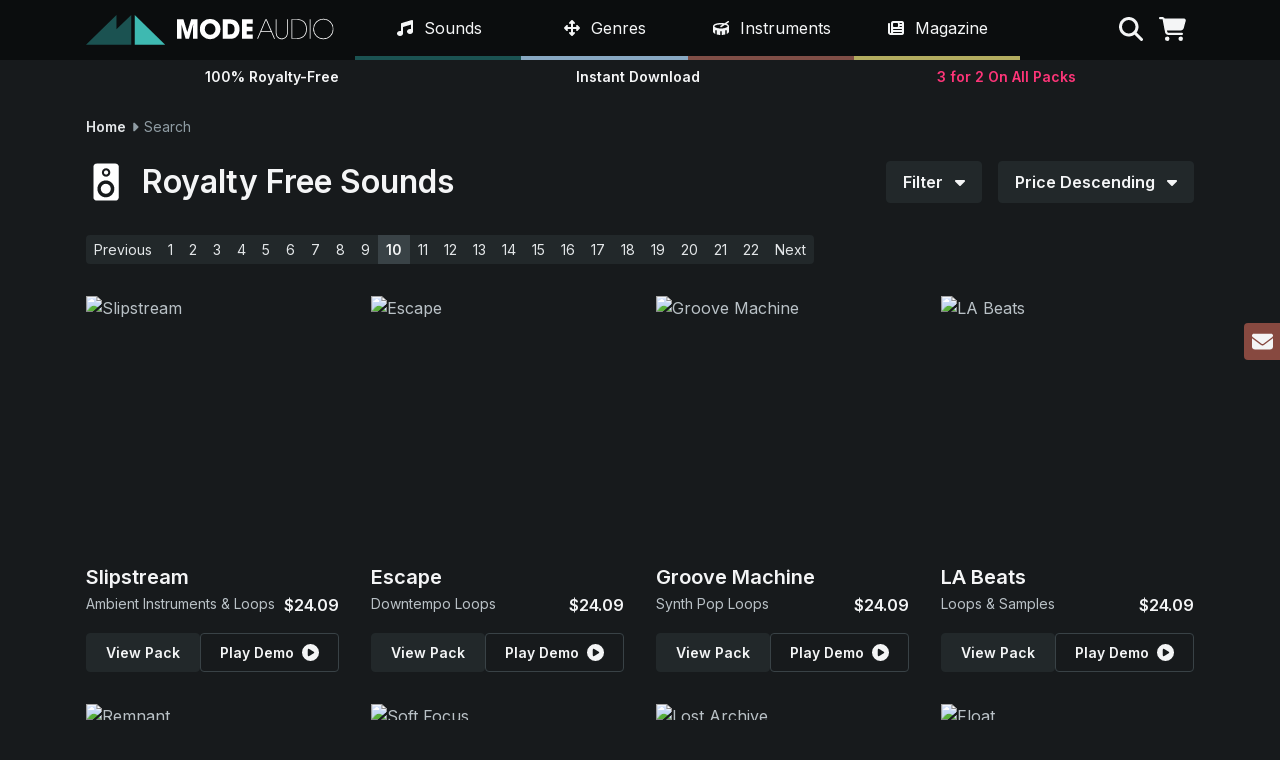

--- FILE ---
content_type: text/html; charset=UTF-8
request_url: https://modeaudio.com/royalty-free-sounds?page=10&sort=price&dir=DESC
body_size: 14435
content:
<!doctype html>
<html class="no-js" lang="en">
<head>
    <script>(function(w,d,s,l,i){w[l]=w[l]||[];w[l].push({'gtm.start':
  new Date().getTime(),event:'gtm.js'});var f=d.getElementsByTagName(s)[0],
  j=d.createElement(s),dl=l!='dataLayer'?'&l='+l:'';j.async=true;j.src=
  'https://www.googletagmanager.com/gtm.js?id='+i+dl;f.parentNode.insertBefore(j,f);
  })(window,document,'script','dataLayer','GTM-T8WGFX8M');</script>
    <meta charset="utf-8">
  <meta http-equiv="x-ua-compatible" content="ie=edge">
  <meta name="viewport" content="width=device-width, initial-scale=1">
            <title>Royalty Free Sounds, Samples & MIDI | ModeAudio</title>
                <meta name="description" content="ModeAudio's complete catalogue of Royalty Free sound packs, WAV Loops & Samples, Reason Refills, Ableton Live Packs, Synth Presets and Drum Sampler Kits!">
                <meta property="og:title" content="Download Sample Packs, Music Loops & Synth Presets | ModeAudio">
                <meta property="og:description" content="ModeAudio's premium collection of quality, Royalty Free WAV sample packs, Reason Refills, Ableton Live Packs, Synth Presets and Drum Kit Sampler Patches!">
                <meta property="og:url" content="https://modeaudio.com/">
                <meta property="og:image" content="https://modeaudio.com/img/modeaudio.png">
                <meta property="og:site_name" content="ModeAudio">
            <link rel="canonical" href="https://modeaudio.com/royalty-free-sounds?page=10">
        <link rel="next" href="https://modeaudio.com/royalty-free-sounds?page=11&sort=price&dir=DESC">
                <link rel="prev" href="https://modeaudio.com/royalty-free-sounds?page=9&sort=price&dir=DESC">
          <meta name="robots" content="index, follow">
    <meta name="referrer" content="unsafe-url">
  <meta name="algolia-site-verification"  content="A59071B81B4729A4" />
  <link rel="icon" type="image/png" href="/favicon.ico">
  <link rel="publisher" href="https://plus.google.com/b/111441512758775367058/+ModeAudio/">
  <link rel="preconnect" href="https://fonts.googleapis.com">
  <link rel="preconnect" href="https://fonts.gstatic.com" crossorigin>
  <link rel="preconnect" href="https://www.google.com">
  <link rel="preconnect" href="https://www.gstatic.com" crossorigin>
  <link rel="preconnect" href="https://kit.fontawesome.com" crossorigin>
  <link href="https://fonts.googleapis.com/css2?family=Inter:wght@400;600&display=swap" rel="stylesheet">
  <script defer src="https://kit.fontawesome.com/be1c9b8509.js" crossorigin="anonymous"></script>
  <link href="https://modeaudio.com/css/style.css?v=1768492215715" media="all" type="text/css" rel="stylesheet">
  <script>
    document.documentElement.className='js';
    baseUrl='https://modeaudio.com/';
    captchaSiteKey="0x4AAAAAAABJSGyDv8kxD0Nr";
  </script>
  <script src="https://challenges.cloudflare.com/turnstile/v0/api.js"></script>
</head>
<body class="page-royalty-free-sounds">
      <noscript><iframe src="https://www.googletagmanager.com/ns.html?id=GTM-T8WGFX8M"
    height="0" width="0" style="display:none;visibility:hidden"></iframe></noscript>
    <div class="loader"><div class="loader__spinner"></div></div>
  <header class="site-header fixed-top">
  <div class="site-header-top position-relative bg-dark py-2 py-lg-0" style="z-index:1">
    <div class="container">
      <div class="row">
        <div class="col-7 col-lg-3 d-flex align-items-center">
          <a class="js-site-logo" href="https://modeaudio.com/">
            <img class="site-logo" src="/img/site/modeaudio_logo.svg" alt="ModeAudio" width="472" height="57">
          </a>
        </div>
        <nav class="col-12 col-lg-7 site-nav-wrap">
  <div class="container px-lg-0 bg-dark h-100">
    <ul class="site-nav position-relative d-flex list-unstyled mb-0">
      <li class="site-nav-item site-nav-item--sounds js-nav-item" data-id="Sounds">
        <div class="site-nav-item__label d-flex align-items-center">
          <a class="site-nav-item__link text-white d-block py-3 px-2 px-xl-3 text-decoration-none js-nav-link" href="https://modeaudio.com/royalty-free-sounds">
            <i class="fa-solid fa-music fa-fw me-1"></i>&nbsp;<span class="link-name">Sounds</span>
          </a>
          <div class="site-nav-item__expand d-flex justify-content-center align-items-center d-lg-none cursor-pointer js-nav-item-expand">
            <i class="fa-solid fa-fw fa-caret-down"></i>
          </div>
        </div>
        <div class="mega bg-dark p-2 p-lg-3 w-100">
          <div class="mega-header border-bottom pb-2 px-2 h6 mt-1 d-none d-lg-block">
            <a class="d-block js-nav-link text-white" href="https://modeaudio.com/royalty-free-sounds">Category</a>
          </div>
          <ul class="mega-list row mb-lg-3 mega-list--primary list-unstyled">
                          <li class="mega-list__item col-12 col-lg-4">
                <a class="mega-list__link js-nav-link" href="https://modeaudio.com/category/loops-sample-packs">Loops & Sample Packs</a>
              </li>
                          <li class="mega-list__item col-12 col-lg-4">
                <a class="mega-list__link js-nav-link" href="https://modeaudio.com/category/hits-patches">Hits & Patches</a>
              </li>
                          <li class="mega-list__item col-12 col-lg-4">
                <a class="mega-list__link js-nav-link" href="https://modeaudio.com/category/synth-presets">Synth Presets</a>
              </li>
                          <li class="mega-list__item col-12 col-lg-4">
                <a class="mega-list__link js-nav-link" href="https://modeaudio.com/category/field-recordings">Field Recordings</a>
              </li>
                          <li class="mega-list__item col-12 col-lg-4">
                <a class="mega-list__link js-nav-link" href="https://modeaudio.com/category/bundle-packs">Bundle Packs</a>
              </li>
                          <li class="mega-list__item col-12 col-lg-4">
                <a class="mega-list__link js-nav-link" href="https://modeaudio.com/category/plugins">Plugins</a>
              </li>
                        <li class="mega-list__item col-12 col-lg-4">
              <a class="mega-list__link js-nav-link" style="color:white !important;" href="https://modeaudio.com/deals">Deals</a>
            </li>
          </ul>
          <div class="d-none d-lg-block">
            <div class="mega-header border-bottom pb-1 px-2 h6 mt-1">
              <a class="d-block text-white js-nav-link" href="https://modeaudio.com/royalty-free-sounds">Formats</a>
            </div>
            <ul class="mega-list row mb-2 list-unstyled">
                              <li class="mega-list__item col-12 col-lg-4">
                  <a class="mega-list__link js-nav-link" href="https://modeaudio.com/serum-presets">Serum Presets</a>
                </li>
                              <li class="mega-list__item col-12 col-lg-4">
                  <a class="mega-list__link js-nav-link" href="https://modeaudio.com/fl-studio-packs">FL Studio Packs</a>
                </li>
                              <li class="mega-list__item col-12 col-lg-4">
                  <a class="mega-list__link js-nav-link" href="https://modeaudio.com/midi-files">MIDI Files</a>
                </li>
                              <li class="mega-list__item col-12 col-lg-4">
                  <a class="mega-list__link js-nav-link" href="https://modeaudio.com/vital-synth-presets">Vital Synth Presets</a>
                </li>
                              <li class="mega-list__item col-12 col-lg-4">
                  <a class="mega-list__link js-nav-link" href="https://modeaudio.com/ableton-live-packs">Ableton Live Packs</a>
                </li>
                              <li class="mega-list__item col-12 col-lg-4">
                  <a class="mega-list__link js-nav-link" href="https://modeaudio.com/mini-packs">Mini Packs</a>
                </li>
                              <li class="mega-list__item col-12 col-lg-4">
                  <a class="mega-list__link js-nav-link" href="https://modeaudio.com/drum-samples">Drum Samples</a>
                </li>
                              <li class="mega-list__item col-12 col-lg-4">
                  <a class="mega-list__link js-nav-link" href="https://modeaudio.com/reason-refills">Reason ReFills</a>
                </li>
                              <li class="mega-list__item col-12 col-lg-4">
                  <a class="mega-list__link js-nav-link" href="https://modeaudio.com/micro-packs">Micro Packs</a>
                </li>
                          </ul>
          </div>
        </div>
      </li>
      <li class="site-nav-item site-nav-item--genres js-nav-item" data-id="Genres">
        <div class="site-nav-item__label d-flex align-items-center">
          <a class="site-nav-item__link text-white d-block py-3 px-2 px-xl-3 text-decoration-none js-nav-link" href="https://modeaudio.com/royalty-free-sounds">
            <i class="fa-solid fa-arrows fa-fw me-1"></i>&nbsp;<span class="link-name">Genres</span>
          </a>
          <div class="site-nav-item__expand d-flex justify-content-center align-items-center d-lg-none cursor-pointer js-nav-item-expand">
            <i class="fa-solid fa-fw fa-caret-down"></i>
          </div>
        </div>
        <div class="mega bg-dark p-2 p-lg-3 w-100">
          <div class="mega-header border-bottom pb-2 px-2 h6 mt-1 d-none d-lg-block">
            <a class="d-block text-white js-nav-link" href="https://modeaudio.com/royalty-free-sounds">Genre</a>
          </div>
          <ul class="mega-list row mb-lg-3 mega-list--primary list-unstyled">
                          <li class="mega-list__item col-12 col-lg-4">
                <a class="mega-list__link js-nav-link" href="https://modeaudio.com/ambient-samples?page=10&sort=price&dir=DESC">Ambient</a>
              </li>
                          <li class="mega-list__item col-12 col-lg-4">
                <a class="mega-list__link js-nav-link" href="https://modeaudio.com/cinematic-samples-and-sounds?page=10&sort=price&dir=DESC">Cinematic</a>
              </li>
                          <li class="mega-list__item col-12 col-lg-4">
                <a class="mega-list__link js-nav-link" href="https://modeaudio.com/downtempo-chillout-samples-and-sounds?page=10&sort=price&dir=DESC">Downtempo</a>
              </li>
                          <li class="mega-list__item col-12 col-lg-4">
                <a class="mega-list__link js-nav-link" href="https://modeaudio.com/edm-samples-and-sounds?page=10&sort=price&dir=DESC">EDM</a>
              </li>
                          <li class="mega-list__item col-12 col-lg-4">
                <a class="mega-list__link js-nav-link" href="https://modeaudio.com/hip-hop-samples-and-sounds?page=10&sort=price&dir=DESC">Hip Hop</a>
              </li>
                          <li class="mega-list__item col-12 col-lg-4">
                <a class="mega-list__link js-nav-link" href="https://modeaudio.com/house-samples-and-sounds?page=10&sort=price&dir=DESC">House</a>
              </li>
                          <li class="mega-list__item col-12 col-lg-4">
                <a class="mega-list__link js-nav-link" href="https://modeaudio.com/lofi-samples-and-loops?page=10&sort=price&dir=DESC">LoFi</a>
              </li>
                          <li class="mega-list__item col-12 col-lg-4">
                <a class="mega-list__link js-nav-link" href="https://modeaudio.com/pop-samples-and-sounds?page=10&sort=price&dir=DESC">Pop</a>
              </li>
                          <li class="mega-list__item col-12 col-lg-4">
                <a class="mega-list__link js-nav-link" href="https://modeaudio.com/rnb-samples-and-sounds?page=10&sort=price&dir=DESC">R&B</a>
              </li>
                          <li class="mega-list__item col-12 col-lg-4">
                <a class="mega-list__link js-nav-link" href="https://modeaudio.com/synthwave-samples-and-retro-sounds?page=10&sort=price&dir=DESC">Synthwave</a>
              </li>
                          <li class="mega-list__item col-12 col-lg-4">
                <a class="mega-list__link js-nav-link" href="https://modeaudio.com/techno-samples-and-sounds?page=10&sort=price&dir=DESC">Techno</a>
              </li>
                          <li class="mega-list__item col-12 col-lg-4">
                <a class="mega-list__link js-nav-link" href="https://modeaudio.com/trap-samples-and-sounds?page=10&sort=price&dir=DESC">Trap</a>
              </li>
                      </ul>
          <div class="d-none d-lg-block">
            <div class="mega-header border-bottom pb-1 h6 px-2 mt-1"><a class="d-block js-nav-link" href="https://modeaudio.com/royalty-free-sounds">Formats</a></div>
            <ul class="mega-list row mb-2 list-unstyled">
                              <li class="mega-list__item col-12 col-lg-4">
                  <a class="mega-list__link js-nav-link" href="https://modeaudio.com/serum-presets">Serum Presets</a>
                </li>
                              <li class="mega-list__item col-12 col-lg-4">
                  <a class="mega-list__link js-nav-link" href="https://modeaudio.com/fl-studio-packs">FL Studio Packs</a>
                </li>
                              <li class="mega-list__item col-12 col-lg-4">
                  <a class="mega-list__link js-nav-link" href="https://modeaudio.com/midi-files">MIDI Files</a>
                </li>
                              <li class="mega-list__item col-12 col-lg-4">
                  <a class="mega-list__link js-nav-link" href="https://modeaudio.com/vital-synth-presets">Vital Synth Presets</a>
                </li>
                              <li class="mega-list__item col-12 col-lg-4">
                  <a class="mega-list__link js-nav-link" href="https://modeaudio.com/ableton-live-packs">Ableton Live Packs</a>
                </li>
                              <li class="mega-list__item col-12 col-lg-4">
                  <a class="mega-list__link js-nav-link" href="https://modeaudio.com/mini-packs">Mini Packs</a>
                </li>
                              <li class="mega-list__item col-12 col-lg-4">
                  <a class="mega-list__link js-nav-link" href="https://modeaudio.com/drum-samples">Drum Samples</a>
                </li>
                              <li class="mega-list__item col-12 col-lg-4">
                  <a class="mega-list__link js-nav-link" href="https://modeaudio.com/reason-refills">Reason ReFills</a>
                </li>
                              <li class="mega-list__item col-12 col-lg-4">
                  <a class="mega-list__link js-nav-link" href="https://modeaudio.com/micro-packs">Micro Packs</a>
                </li>
                          </ul>
          </div>
        </div>
      </li>
      <li class="site-nav-item site-nav-item--instruments js-nav-item" data-id="Instruments">
        <div class="site-nav-item__label d-flex align-items-center">
          <a class="site-nav-item__link text-white d-block py-3 px-2 px-xl-3 text-decoration-none js-nav-link" href="https://modeaudio.com/royalty-free-sounds">
            <i class="fa-solid fa-drum fa-fw me-1"></i>&nbsp;<span class="link-name">Instruments</span>
          </a>
          <div class="site-nav-item__expand d-flex justify-content-center align-items-center d-lg-none cursor-pointer js-nav-item-expand">
            <i class="fa-solid fa-fw fa-caret-down"></i>
          </div>
        </div>
        <div class="mega bg-dark p-2 p-lg-3 w-100">
          <div class="mega-header border-bottom pb-2 px-2 h6 mt-1 d-none d-lg-block">
            <a class="d-block text-white js-nav-link" href="https://modeaudio.com/royalty-free-sounds">Instrument</a>
          </div>
          <ul class="mega-list row mb-lg-3 mega-list--primary list-unstyled">
                          <li class="mega-list__item col-12 col-lg-4">
                <a class="mega-list__link js-nav-link" href="https://modeaudio.com/bass-samples-and-sounds?page=10&sort=price&dir=DESC">Bass</a>
              </li>
                          <li class="mega-list__item col-12 col-lg-4">
                <a class="mega-list__link js-nav-link" href="https://modeaudio.com/search/drums?page=10&sort=price&dir=DESC">Drums</a>
              </li>
                          <li class="mega-list__item col-12 col-lg-4">
                <a class="mega-list__link js-nav-link" href="https://modeaudio.com/guitar-samples-and-loops?page=10&sort=price&dir=DESC">Guitars</a>
              </li>
                          <li class="mega-list__item col-12 col-lg-4">
                <a class="mega-list__link js-nav-link" href="https://modeaudio.com/percussion-samples?page=10&sort=price&dir=DESC">Percussion</a>
              </li>
                          <li class="mega-list__item col-12 col-lg-4">
                <a class="mega-list__link js-nav-link" href="https://modeaudio.com/keys-piano-samples-and-sounds?page=10&sort=price&dir=DESC">Piano & Keys</a>
              </li>
                          <li class="mega-list__item col-12 col-lg-4">
                <a class="mega-list__link js-nav-link" href="https://modeaudio.com/sound-effects?page=10&sort=price&dir=DESC">SFX</a>
              </li>
                          <li class="mega-list__item col-12 col-lg-4">
                <a class="mega-list__link js-nav-link" href="https://modeaudio.com/synth-samples-and-sounds?page=10&sort=price&dir=DESC">Synths</a>
              </li>
                          <li class="mega-list__item col-12 col-lg-4">
                <a class="mega-list__link js-nav-link" href="https://modeaudio.com/synth-textures-and-drone-samples?page=10&sort=price&dir=DESC">Textures</a>
              </li>
                          <li class="mega-list__item col-12 col-lg-4">
                <a class="mega-list__link js-nav-link" href="https://modeaudio.com/vocal-samples-and-loops?page=10&sort=price&dir=DESC">Vocals</a>
              </li>
                      </ul>
          <div class="d-none d-lg-block">
            <div class="mega-header border-bottom pb-1 h6 px-2 mt-1"><a class="d-block js-nav-link" href="https://modeaudio.com/royalty-free-sounds">Formats</a></div>
            <ul class="mega-list row mb-2 list-unstyled">
                              <li class="mega-list__item col-12 col-lg-4">
                  <a class="mega-list__link js-nav-link" href="https://modeaudio.com/serum-presets">Serum Presets</a>
                </li>
                              <li class="mega-list__item col-12 col-lg-4">
                  <a class="mega-list__link js-nav-link" href="https://modeaudio.com/fl-studio-packs">FL Studio Packs</a>
                </li>
                              <li class="mega-list__item col-12 col-lg-4">
                  <a class="mega-list__link js-nav-link" href="https://modeaudio.com/midi-files">MIDI Files</a>
                </li>
                              <li class="mega-list__item col-12 col-lg-4">
                  <a class="mega-list__link js-nav-link" href="https://modeaudio.com/vital-synth-presets">Vital Synth Presets</a>
                </li>
                              <li class="mega-list__item col-12 col-lg-4">
                  <a class="mega-list__link js-nav-link" href="https://modeaudio.com/ableton-live-packs">Ableton Live Packs</a>
                </li>
                              <li class="mega-list__item col-12 col-lg-4">
                  <a class="mega-list__link js-nav-link" href="https://modeaudio.com/mini-packs">Mini Packs</a>
                </li>
                              <li class="mega-list__item col-12 col-lg-4">
                  <a class="mega-list__link js-nav-link" href="https://modeaudio.com/drum-samples">Drum Samples</a>
                </li>
                              <li class="mega-list__item col-12 col-lg-4">
                  <a class="mega-list__link js-nav-link" href="https://modeaudio.com/reason-refills">Reason ReFills</a>
                </li>
                              <li class="mega-list__item col-12 col-lg-4">
                  <a class="mega-list__link js-nav-link" href="https://modeaudio.com/micro-packs">Micro Packs</a>
                </li>
                          </ul>
          </div>
        </div>
      </li>
      <li class="site-nav-item site-nav-item--magazine js-nav-item" data-id="Magazine">
        <div class="site-nav-item__label d-flex align-items-center">
          <a class="site-nav-item__link text-white d-block py-3 px-2 px-xl-3 text-decoration-none js-nav-link" href="https://modeaudio.com/magazine">
            <i class="fa-solid fa-newspaper fa-fw me-1"></i>&nbsp;<span class="link-name">Magazine</span>
          </a>
          <div class="site-nav-item__expand d-flex justify-content-center align-items-center d-lg-none cursor-pointer js-nav-item-expand">
            <i class="fa-solid fa-fw fa-caret-down"></i>
          </div>
        </div>
        <div class="mega bg-dark p-2 p-lg-3 w-100">
          <div class="mega-header border-bottom pb-2 px-2 h6 mt-1 d-none d-lg-block"><a class="magazine-link js-nav-link" href="https://modeaudio.com/magazine">Latest Articles</a></div>
          <ul class="mega-list row mb-lg-2 mega-list--primary mega-list--articles list-unstyled">
                          <li class="mega-list__item col-12 col-lg-4">
                <a class="mega-list__link js-nav-link" href="https://modeaudio.com/magazine/3-free-ableton-live-racks-one-knob-fx">3 Free Ableton Live Racks: One Knob FX</a>
              </li>
                          <li class="mega-list__item col-12 col-lg-4">
                <a class="mega-list__link js-nav-link" href="https://modeaudio.com/magazine/lofi-hip-hop-5-production-essentials">LoFi Hip Hop: 5 Production Essentials</a>
              </li>
                          <li class="mega-list__item col-12 col-lg-4">
                <a class="mega-list__link js-nav-link" href="https://modeaudio.com/magazine/creating-epic-snares-using-airspace">Creating Epic Snares Using Airspace</a>
              </li>
                          <li class="mega-list__item col-12 col-lg-4">
                <a class="mega-list__link js-nav-link" href="https://modeaudio.com/magazine/using-airspace-3-sound-design-methods">Using Airspace: 3 Sound Design Methods</a>
              </li>
                          <li class="mega-list__item col-12 col-lg-4">
                <a class="mega-list__link js-nav-link" href="https://modeaudio.com/magazine/1-hour-of-serum-2-ambient-music">1 Hour Of Serum 2 | Ambient Music</a>
              </li>
                          <li class="mega-list__item col-12 col-lg-4">
                <a class="mega-list__link js-nav-link" href="https://modeaudio.com/magazine/an-introduction-to-serum-2">An Introduction To Serum 2</a>
              </li>
                      </ul>
          <div class="d-none d-lg-block">
            <div class="mega-header border-bottom pb-1 h6 px-2 mt-1"><a class="magazine-link js-nav-link" href="https://modeaudio.com/magazine">Categories</a></div>
            <ul class="mega-list row mb-2 list-unstyled">
                              <li class="mega-list__item col-12 col-lg-4">
                  <a class="mega-list__link js-nav-link" href="https://modeaudio.com/magazine/category/tutorials">Tutorials</a>
                </li>
                              <li class="mega-list__item col-12 col-lg-4">
                  <a class="mega-list__link js-nav-link" href="https://modeaudio.com/magazine/category/resources">Resources</a>
                </li>
                              <li class="mega-list__item col-12 col-lg-4">
                  <a class="mega-list__link js-nav-link" href="https://modeaudio.com/magazine/category/production-tips">Production Tips</a>
                </li>
                              <li class="mega-list__item col-12 col-lg-4">
                  <a class="mega-list__link js-nav-link" href="https://modeaudio.com/magazine/category/news">News</a>
                </li>
                              <li class="mega-list__item col-12 col-lg-4">
                  <a class="mega-list__link js-nav-link" href="https://modeaudio.com/magazine/category/mixes">Mixes</a>
                </li>
                              <li class="mega-list__item col-12 col-lg-4">
                  <a class="mega-list__link js-nav-link" href="https://modeaudio.com/magazine/category/quick-tips">Quick Tips</a>
                </li>
                              <li class="mega-list__item col-12 col-lg-4">
                  <a class="mega-list__link js-nav-link" href="https://modeaudio.com/magazine/category/video-tutorials">Video Tutorials</a>
                </li>
                          </ul>
          </div>
        </div>
      </li>
      <li class="site-nav-item d-flex d-lg-none js-nav-item">
        <a href="https://modeaudio.com/contact" class="site-nav-item__link text-white d-block py-3 py-xl-4 px-3 d-flex align-items-center h-100">Contact</a>      </li>
      <li class="site-nav-item d-flex d-lg-none js-nav-item">
        <a href="https://modeaudio.com/support" class="site-nav-item__link text-white d-block py-3 py-xl-4 px-3 d-flex align-items-center h-100">Support</a>      </li>
    </ul>
  </div>
</nav>
        <div class="col-5 col-lg-2 d-flex justify-content-end align-items-center nav-tools-wrap js-nav-tools">
          <ul class="d-flex list-unstyled mb-0 me-n2 me-lg-0">
            <li class="nav-tool px-2 cursor-pointer">
              <i id="search" title="Search" class="js-search fa-solid fa-search text-white"></i>
            </li>
            <li class="nav-tool px-2 position-relative cursor-pointer">
              <i id="cart" title="Shopping Cart" class="js-cart fa-solid fa-shopping-cart text-white"></i>
              <span id="cart-count"></span>
            </li>
            <li class="nav-tool js-mobile-nav d-lg-none px-2 cursor-pointer text-white">
              <i class="fa-solid fa-bars fa-fw" title="Menu"></i>
            </li>
          </ul>
        </div>
      </div>
    </div>
  </div>
  <div class="container">
    <div class="sub-header position-relative">
      <div class="drop drop-search w-100 js-drop">
  <form class="search-form js-search-form" method="GET" action="https://modeaudio.com/search" accept-charset="UTF-8">  <label for="q" class="form-label sr-only">Search term</label>
  <div class="input-group input-group-lg">
    <input type="text" id="q" name="q" class="form-control" aria-label="Search term" required minlength="3" autocomplete="off">
    <button class="btn btn-primary" type="submit">Search</button>
  </div>
  </form></div>
      <div class="drop drop-cart js-drop">
  Loading...
</div>
      <div class="player py-3 px-2 py-sm-2 bg-dark fixed-bottom w-100">
  <div class="container">
    <div class="d-flex align-items-center w-100">
      <div class="player-controls w-100 d-flex align-items-center text-white">
        <div class="player__play me-2 cursor-pointer js-player-play">
          <i class="fa-solid fa-circle-play fa-fw" aria-hidden="true"></i>
        </div>
        <div class="player__pause me-2 cursor-pointer js-player-pause">
          <i class="fa-solid fa-circle-pause fa-fw" aria-hidden="true"></i>
        </div>
        <a href="/" class="player__title text-truncate text-sm fw-bold me-3 js-player-title" aria-label="View pack page"></a>
        <div class="player__scrubber cursor-pointer js-player-scrub">
          <div class="player__position js-player-position" style="width:0%"></div>
        </div>
      </div>
    </div>
  </div>
</div>
      <div class="d-flex align-items-center justify-content-between h-100">
        <div class="text-sm text-center flex-fill fw-bold text-white">100% Royalty-Free</div>
        <div class="d-none d-sm-block flex-fill text-sm text-center fw-bold text-white">Instant Download</div>
        <div class="flex-fill text-sm text-center fw-bold">
                      <a href="https://modeaudio.com/royalty-free-sounds" style="color:#fd3578">
                                    3 for 2 On All Packs
                      </a>
        </div>
      </div>
    </div>
  </div>
</header>
  <div class="container">
    <div id="content">
            <div class="breadcrumb align-items-center text-sm my-4">
            <a class="js-breadcrumb-link fw-bold" href="https://modeaudio.com/">
        Home      </a>
    
          <i class="fa-solid fa-caret-right fa-fw text-gray-400"></i>
                <span class="text-gray-400">Search</span>
    
        </div>
      <div class="mb-sm-5">
  <div class="d-flex flex-column flex-lg-row justify-content-between mb-3 mb-sm-0">
    <div class="catalog-category d-flex align-items-center me-lg-3 mb-3 mb-lg-0">
              <h1 class="h3 m-0 d-flex align-items-center me-3">
          <img class="catalog-url-logo me-3" src="/img/site/format_icon_speaker.svg" />
          Royalty Free Sounds        </h1>
          </div>
    <div class="catalog-tools d-flex">
      <div class="dropdown js-dropdown">
        <button class="btn btn-gray-800 dropdown-toggle js-dropdown-toggle">
          Filter <i class="fa-solid fa-caret-down ms-2"></i>
        </button>
        <div class="dropdown-menu filter-dropdown-menu js-dropdown-menu p-0">
          <div class="filter-wrap p-3">
        <div class="row">
              <div class="col-12 col-sm-6 col-lg-3 mb-3 mb-lg-0">
          <div class="border-bottom h6 text-white pb-2 mb-2">Sound Type</div>
          <ul class="filter-list list-unstyled mb-0">
                          <li>
                                                      <span class="filter-item d-block py-2 py-md-1 js-filter-link" data-href="https://modeaudio.com/bass-samples-and-sounds?page=10&sort=price&dir=DESC">
                      <i class="fa-solid fa-square me-1" aria-hidden="true"></i> Bass                    </span>
                                                </li>
                          <li>
                                                      <span class="filter-item d-block py-2 py-md-1 js-filter-link" data-href="https://modeaudio.com/search/drums?page=10&sort=price&dir=DESC">
                      <i class="fa-solid fa-square me-1" aria-hidden="true"></i> Drums                    </span>
                                                </li>
                          <li>
                                                      <span class="filter-item d-block py-2 py-md-1 js-filter-link" data-href="https://modeaudio.com/guitar-samples-and-loops?page=10&sort=price&dir=DESC">
                      <i class="fa-solid fa-square me-1" aria-hidden="true"></i> Guitars                    </span>
                                                </li>
                          <li>
                                                      <span class="filter-item d-block py-2 py-md-1 js-filter-link" data-href="https://modeaudio.com/percussion-samples?page=10&sort=price&dir=DESC">
                      <i class="fa-solid fa-square me-1" aria-hidden="true"></i> Percussion                    </span>
                                                </li>
                          <li>
                                                      <span class="filter-item d-block py-2 py-md-1 js-filter-link" data-href="https://modeaudio.com/keys-piano-samples-and-sounds?page=10&sort=price&dir=DESC">
                      <i class="fa-solid fa-square me-1" aria-hidden="true"></i> Piano & Keys                    </span>
                                                </li>
                          <li>
                                                      <span class="filter-item d-block py-2 py-md-1 js-filter-link" data-href="https://modeaudio.com/sound-effects?page=10&sort=price&dir=DESC">
                      <i class="fa-solid fa-square me-1" aria-hidden="true"></i> SFX                    </span>
                                                </li>
                          <li>
                                                      <span class="filter-item d-block py-2 py-md-1 js-filter-link" data-href="https://modeaudio.com/synth-samples-and-sounds?page=10&sort=price&dir=DESC">
                      <i class="fa-solid fa-square me-1" aria-hidden="true"></i> Synths                    </span>
                                                </li>
                          <li>
                                                      <span class="filter-item d-block py-2 py-md-1 js-filter-link" data-href="https://modeaudio.com/synth-textures-and-drone-samples?page=10&sort=price&dir=DESC">
                      <i class="fa-solid fa-square me-1" aria-hidden="true"></i> Textures                    </span>
                                                </li>
                          <li>
                                                      <span class="filter-item d-block py-2 py-md-1 js-filter-link" data-href="https://modeaudio.com/vocal-samples-and-loops?page=10&sort=price&dir=DESC">
                      <i class="fa-solid fa-square me-1" aria-hidden="true"></i> Vocals                    </span>
                                                </li>
                      </ul>
        </div>
              <div class="col-12 col-sm-6 col-lg-3 mb-3 mb-lg-0">
          <div class="border-bottom h6 text-white pb-2 mb-2">Genre</div>
          <ul class="filter-list list-unstyled mb-0">
                          <li>
                                                      <span class="filter-item d-block py-2 py-md-1 js-filter-link" data-href="https://modeaudio.com/ambient-samples?page=10&sort=price&dir=DESC">
                      <i class="fa-solid fa-square me-1" aria-hidden="true"></i> Ambient                    </span>
                                                </li>
                          <li>
                                                      <span class="filter-item d-block py-2 py-md-1 js-filter-link" data-href="https://modeaudio.com/cinematic-samples-and-sounds?page=10&sort=price&dir=DESC">
                      <i class="fa-solid fa-square me-1" aria-hidden="true"></i> Cinematic                    </span>
                                                </li>
                          <li>
                                                      <span class="filter-item d-block py-2 py-md-1 js-filter-link" data-href="https://modeaudio.com/downtempo-chillout-samples-and-sounds?page=10&sort=price&dir=DESC">
                      <i class="fa-solid fa-square me-1" aria-hidden="true"></i> Downtempo                    </span>
                                                </li>
                          <li>
                                                      <span class="filter-item d-block py-2 py-md-1 js-filter-link" data-href="https://modeaudio.com/edm-samples-and-sounds?page=10&sort=price&dir=DESC">
                      <i class="fa-solid fa-square me-1" aria-hidden="true"></i> EDM                    </span>
                                                </li>
                          <li>
                                                      <span class="filter-item d-block py-2 py-md-1 js-filter-link" data-href="https://modeaudio.com/hip-hop-samples-and-sounds?page=10&sort=price&dir=DESC">
                      <i class="fa-solid fa-square me-1" aria-hidden="true"></i> Hip Hop                    </span>
                                                </li>
                          <li>
                                                      <span class="filter-item d-block py-2 py-md-1 js-filter-link" data-href="https://modeaudio.com/house-samples-and-sounds?page=10&sort=price&dir=DESC">
                      <i class="fa-solid fa-square me-1" aria-hidden="true"></i> House                    </span>
                                                </li>
                          <li>
                                                      <span class="filter-item d-block py-2 py-md-1 js-filter-link" data-href="https://modeaudio.com/lofi-samples-and-loops?page=10&sort=price&dir=DESC">
                      <i class="fa-solid fa-square me-1" aria-hidden="true"></i> LoFi                    </span>
                                                </li>
                          <li>
                                                      <span class="filter-item d-block py-2 py-md-1 js-filter-link" data-href="https://modeaudio.com/pop-samples-and-sounds?page=10&sort=price&dir=DESC">
                      <i class="fa-solid fa-square me-1" aria-hidden="true"></i> Pop                    </span>
                                                </li>
                          <li>
                                                      <span class="filter-item d-block py-2 py-md-1 js-filter-link" data-href="https://modeaudio.com/rnb-samples-and-sounds?page=10&sort=price&dir=DESC">
                      <i class="fa-solid fa-square me-1" aria-hidden="true"></i> R&B                    </span>
                                                </li>
                          <li>
                                                      <span class="filter-item d-block py-2 py-md-1 js-filter-link" data-href="https://modeaudio.com/synthwave-samples-and-retro-sounds?page=10&sort=price&dir=DESC">
                      <i class="fa-solid fa-square me-1" aria-hidden="true"></i> Synthwave                    </span>
                                                </li>
                          <li>
                                                      <span class="filter-item d-block py-2 py-md-1 js-filter-link" data-href="https://modeaudio.com/techno-samples-and-sounds?page=10&sort=price&dir=DESC">
                      <i class="fa-solid fa-square me-1" aria-hidden="true"></i> Techno                    </span>
                                                </li>
                          <li>
                                                      <span class="filter-item d-block py-2 py-md-1 js-filter-link" data-href="https://modeaudio.com/trap-samples-and-sounds?page=10&sort=price&dir=DESC">
                      <i class="fa-solid fa-square me-1" aria-hidden="true"></i> Trap                    </span>
                                                </li>
                      </ul>
        </div>
              <div class="col-12 col-sm-6 col-lg-3 mb-3 mb-lg-0">
          <div class="border-bottom h6 text-white pb-2 mb-2">Software</div>
          <ul class="filter-list list-unstyled mb-0">
                          <li>
                                                      <span class="filter-item d-block py-2 py-md-1 js-filter-link" data-href="https://modeaudio.com/search/fm8?page=10&sort=price&dir=DESC">
                      <i class="fa-solid fa-square me-1" aria-hidden="true"></i> FM8                    </span>
                                                </li>
                          <li>
                                                      <span class="filter-item d-block py-2 py-md-1 js-filter-link" data-href="https://modeaudio.com/search/maschine?page=10&sort=price&dir=DESC">
                      <i class="fa-solid fa-square me-1" aria-hidden="true"></i> Maschine                    </span>
                                                </li>
                          <li>
                                                      <span class="filter-item d-block py-2 py-md-1 js-filter-link" data-href="https://modeaudio.com/search/massive?page=10&sort=price&dir=DESC">
                      <i class="fa-solid fa-square me-1" aria-hidden="true"></i> Massive                    </span>
                                                </li>
                          <li>
                                                      <span class="filter-item d-block py-2 py-md-1 js-filter-link" data-href="https://modeaudio.com/search/serum?page=10&sort=price&dir=DESC">
                      <i class="fa-solid fa-square me-1" aria-hidden="true"></i> Serum                    </span>
                                                </li>
                          <li>
                                                      <span class="filter-item d-block py-2 py-md-1 js-filter-link" data-href="https://modeaudio.com/search/sylenth1?page=10&sort=price&dir=DESC">
                      <i class="fa-solid fa-square me-1" aria-hidden="true"></i> Sylenth1                    </span>
                                                </li>
                          <li>
                                                      <span class="filter-item d-block py-2 py-md-1 js-filter-link" data-href="https://modeaudio.com/search/thor?page=10&sort=price&dir=DESC">
                      <i class="fa-solid fa-square me-1" aria-hidden="true"></i> Thor                    </span>
                                                </li>
                          <li>
                                                      <span class="filter-item d-block py-2 py-md-1 js-filter-link" data-href="https://modeaudio.com/search/ultrabeat?page=10&sort=price&dir=DESC">
                      <i class="fa-solid fa-square me-1" aria-hidden="true"></i> Ultrabeat                    </span>
                                                </li>
                          <li>
                                                      <span class="filter-item d-block py-2 py-md-1 js-filter-link" data-href="https://modeaudio.com/search/vital?page=10&sort=price&dir=DESC">
                      <i class="fa-solid fa-square me-1" aria-hidden="true"></i> Vital                    </span>
                                                </li>
                      </ul>
        </div>
              <div class="col-12 col-sm-6 col-lg-3 mb-3 mb-lg-0">
          <div class="border-bottom h6 text-white pb-2 mb-2">Format</div>
          <ul class="filter-list list-unstyled mb-0">
                          <li>
                                                      <span class="filter-item d-block py-2 py-md-1 js-filter-link" data-href="https://modeaudio.com/ableton-live-packs?page=10&sort=price&dir=DESC">
                      <i class="fa-solid fa-square me-1" aria-hidden="true"></i> Ableton Live Packs                    </span>
                                                </li>
                          <li>
                                                      <span class="filter-item d-block py-2 py-md-1 js-filter-link" data-href="https://modeaudio.com/apple-loops-logic-pro-samples?page=10&sort=price&dir=DESC">
                      <i class="fa-solid fa-square me-1" aria-hidden="true"></i> Apple Loops / Logic Pro                    </span>
                                                </li>
                          <li>
                                                      <span class="filter-item d-block py-2 py-md-1 js-filter-link" data-href="https://modeaudio.com/fl-studio-packs?page=10&sort=price&dir=DESC">
                      <i class="fa-solid fa-square me-1" aria-hidden="true"></i> FL Studio Packs                    </span>
                                                </li>
                          <li>
                                                      <span class="filter-item d-block py-2 py-md-1 js-filter-link" data-href="https://modeaudio.com/midi-files?page=10&sort=price&dir=DESC">
                      <i class="fa-solid fa-square me-1" aria-hidden="true"></i> MIDI Files                    </span>
                                                </li>
                          <li>
                                                      <span class="filter-item d-block py-2 py-md-1 js-filter-link" data-href="https://modeaudio.com/rex-loops?page=10&sort=price&dir=DESC">
                      <i class="fa-solid fa-square me-1" aria-hidden="true"></i> REX Loops                    </span>
                                                </li>
                          <li>
                                                      <span class="filter-item d-block py-2 py-md-1 js-filter-link" data-href="https://modeaudio.com/reason-refills?page=10&sort=price&dir=DESC">
                      <i class="fa-solid fa-square me-1" aria-hidden="true"></i> Reason ReFills                    </span>
                                                </li>
                          <li>
                                                      <span class="filter-item d-block py-2 py-md-1 js-filter-link" data-href="https://modeaudio.com/wav-files?page=10&sort=price&dir=DESC">
                      <i class="fa-solid fa-square me-1" aria-hidden="true"></i> WAV Files                    </span>
                                                </li>
                      </ul>
        </div>
          </div>
  </div>
        </div>
      </div>
      <div class="dropdown ms-3 js-dropdown">
        <button class="btn btn-gray-800 dropdown-toggle js-dropdown-toggle">
          Price Descending  <i class="fa-solid fa-caret-down ms-2"></i>
        </button>
        <div class="dropdown-menu dropdown-menu-end js-dropdown-menu">
                      <a class="dropdown-item" href="https://modeaudio.com/royalty-free-sounds?page=10&sort=price&dir=ASC">Price Ascending</a>
            <a class="dropdown-item" href="https://modeaudio.com/royalty-free-sounds?page=10&sort=price&dir=DESC">Price Descending</a>
                      <a class="dropdown-item" href="https://modeaudio.com/royalty-free-sounds?page=10&sort=created&dir=ASC"> Oldest</a>
            <a class="dropdown-item" href="https://modeaudio.com/royalty-free-sounds?page=10&sort=created&dir=DESC"> Latest</a>
                  </div>
      </div>
    </div>
  </div>
</div>
<div class="mb-5">
  <ul class="pagination pagination-sm flex-wrap">
      <li class="page-item">
      <a class="page-link" href="https://modeaudio.com/royalty-free-sounds?page=9&sort=price&dir=DESC">Previous</a>
    </li>
        <li class="page-item ">
      <a class="page-link" href="https://modeaudio.com/royalty-free-sounds?page=1&sort=price&dir=DESC">
        1      </a>
    </li>
      <li class="page-item ">
      <a class="page-link" href="https://modeaudio.com/royalty-free-sounds?page=2&sort=price&dir=DESC">
        2      </a>
    </li>
      <li class="page-item ">
      <a class="page-link" href="https://modeaudio.com/royalty-free-sounds?page=3&sort=price&dir=DESC">
        3      </a>
    </li>
      <li class="page-item ">
      <a class="page-link" href="https://modeaudio.com/royalty-free-sounds?page=4&sort=price&dir=DESC">
        4      </a>
    </li>
      <li class="page-item ">
      <a class="page-link" href="https://modeaudio.com/royalty-free-sounds?page=5&sort=price&dir=DESC">
        5      </a>
    </li>
      <li class="page-item ">
      <a class="page-link" href="https://modeaudio.com/royalty-free-sounds?page=6&sort=price&dir=DESC">
        6      </a>
    </li>
      <li class="page-item ">
      <a class="page-link" href="https://modeaudio.com/royalty-free-sounds?page=7&sort=price&dir=DESC">
        7      </a>
    </li>
      <li class="page-item ">
      <a class="page-link" href="https://modeaudio.com/royalty-free-sounds?page=8&sort=price&dir=DESC">
        8      </a>
    </li>
      <li class="page-item ">
      <a class="page-link" href="https://modeaudio.com/royalty-free-sounds?page=9&sort=price&dir=DESC">
        9      </a>
    </li>
      <li class="page-item active fw-bold">
      <a class="page-link" href="https://modeaudio.com/royalty-free-sounds?page=10&sort=price&dir=DESC">
        10      </a>
    </li>
      <li class="page-item ">
      <a class="page-link" href="https://modeaudio.com/royalty-free-sounds?page=11&sort=price&dir=DESC">
        11      </a>
    </li>
      <li class="page-item ">
      <a class="page-link" href="https://modeaudio.com/royalty-free-sounds?page=12&sort=price&dir=DESC">
        12      </a>
    </li>
      <li class="page-item ">
      <a class="page-link" href="https://modeaudio.com/royalty-free-sounds?page=13&sort=price&dir=DESC">
        13      </a>
    </li>
      <li class="page-item ">
      <a class="page-link" href="https://modeaudio.com/royalty-free-sounds?page=14&sort=price&dir=DESC">
        14      </a>
    </li>
      <li class="page-item ">
      <a class="page-link" href="https://modeaudio.com/royalty-free-sounds?page=15&sort=price&dir=DESC">
        15      </a>
    </li>
      <li class="page-item ">
      <a class="page-link" href="https://modeaudio.com/royalty-free-sounds?page=16&sort=price&dir=DESC">
        16      </a>
    </li>
      <li class="page-item ">
      <a class="page-link" href="https://modeaudio.com/royalty-free-sounds?page=17&sort=price&dir=DESC">
        17      </a>
    </li>
      <li class="page-item ">
      <a class="page-link" href="https://modeaudio.com/royalty-free-sounds?page=18&sort=price&dir=DESC">
        18      </a>
    </li>
      <li class="page-item ">
      <a class="page-link" href="https://modeaudio.com/royalty-free-sounds?page=19&sort=price&dir=DESC">
        19      </a>
    </li>
      <li class="page-item ">
      <a class="page-link" href="https://modeaudio.com/royalty-free-sounds?page=20&sort=price&dir=DESC">
        20      </a>
    </li>
      <li class="page-item ">
      <a class="page-link" href="https://modeaudio.com/royalty-free-sounds?page=21&sort=price&dir=DESC">
        21      </a>
    </li>
      <li class="page-item ">
      <a class="page-link" href="https://modeaudio.com/royalty-free-sounds?page=22&sort=price&dir=DESC">
        22      </a>
    </li>
        <li class="page-item">
      <a class="page-link" href="https://modeaudio.com/royalty-free-sounds?page=11&sort=price&dir=DESC">Next</a>
    </li>
  </ul>
</div>
<div class="row">
  <div class="col-12">
          <div class="row category-list">
                  <div class="col-12 col-sm-6 col-lg-3 mb-5 d-flex">
            <div class="product-tile position-relative d-flex flex-column w-100 js-product-tile" data-name="Slipstream">
  <img
    src="https://wsrv.nl/?output=webp&q=80&encoding=origin&w=253&h=253&url=https%3A%2F%2Fmodeaudio.com%2Fimg%2Fproducts%2Fslipstream.jpg"
    srcset="https://wsrv.nl/?output=webp&q=80&encoding=origin&w=253&h=253&url=https%3A%2F%2Fmodeaudio.com%2Fimg%2Fproducts%2Fslipstream.jpg, https://wsrv.nl/?output=webp&q=60&encoding=origin&w=253&h=253&dpr=2&url=https%3A%2F%2Fmodeaudio.com%2Fimg%2Fproducts%2Fslipstream.jpg 2x"
    alt="Slipstream"
    class="product-tile__image rounded-1"
    loading="lazy"
    width="253"
    height="253"
  >
  <div class="product-tile__overlay d-flex flex-fill flex-column justify-content-between pt-3">
    <div>
      <h3 class="h5 mb-1 text-truncate">
        <a href="https://modeaudio.com/product/slipstream-ambient-instruments-loops" class="stretched-link text-truncate text-white">Slipstream</a>
      </h3>
      <div class="d-flex justify-content-between align-items-start w-100 mb-2 mb-md-3">
        <div class="text-sm mt-0 text-truncate">Ambient Instruments & Loops</div>
                  <div class="flex-shrink-0 ms-2"><span class="fw-bold text-white">$24.09</span></div>
              </div>
      <div class="product-tile__description rounded-1 text-sm mb-2">
        405MB of Sampler Instruments to blow currents of ambience into your music!      </div>
    </div>
    <div class="d-flex flex-column gap-2 mt-2 mt-xl-0 flex-xl-row" style="z-index:1">
      <a href="https://modeaudio.com/product/slipstream-ambient-instruments-loops" class="btn btn-gray-800 text-white btn-sm flex-fill js-no-prop" title="View">
        View Pack      </a>
            <div
        class="btn btn-outline-gray-700 btn-sm text-white d-flex flex-fill justify-content-center align-items-center play-btn js-play"
          data-title="Slipstream Demo" data-subtitle="Ambient Instruments & Loops" data-url="https://d3vpddfq0dlg9t.cloudfront.net/282046729.mp3" data-location="listing" data-link="https://modeaudio.com/product/slipstream-ambient-instruments-loops" title="Play Demo"         data-loc="Tile"
      >
        Play Demo <i class="fa-solid fa-circle-play fa-lg ms-2"></i><i class="fa-solid fa-circle-pause fa-lg ms-2"></i>
      </div>
          </div>
  </div>
</div>
          </div>
                  <div class="col-12 col-sm-6 col-lg-3 mb-5 d-flex">
            <div class="product-tile position-relative d-flex flex-column w-100 js-product-tile" data-name="Escape">
  <img
    src="https://wsrv.nl/?output=webp&q=80&encoding=origin&w=253&h=253&url=https%3A%2F%2Fmodeaudio.com%2Fimg%2Fproducts%2Fescape.jpg"
    srcset="https://wsrv.nl/?output=webp&q=80&encoding=origin&w=253&h=253&url=https%3A%2F%2Fmodeaudio.com%2Fimg%2Fproducts%2Fescape.jpg, https://wsrv.nl/?output=webp&q=60&encoding=origin&w=253&h=253&dpr=2&url=https%3A%2F%2Fmodeaudio.com%2Fimg%2Fproducts%2Fescape.jpg 2x"
    alt="Escape"
    class="product-tile__image rounded-1"
    loading="lazy"
    width="253"
    height="253"
  >
  <div class="product-tile__overlay d-flex flex-fill flex-column justify-content-between pt-3">
    <div>
      <h3 class="h5 mb-1 text-truncate">
        <a href="https://modeaudio.com/product/escape-downtempo-loops" class="stretched-link text-truncate text-white">Escape</a>
      </h3>
      <div class="d-flex justify-content-between align-items-start w-100 mb-2 mb-md-3">
        <div class="text-sm mt-0 text-truncate">Downtempo Loops</div>
                  <div class="flex-shrink-0 ms-2"><span class="fw-bold text-white">$24.09</span></div>
              </div>
      <div class="product-tile__description rounded-1 text-sm mb-2">
        512MB of swirling Synths & dazzling Downtempo Drums to set your music free!      </div>
    </div>
    <div class="d-flex flex-column gap-2 mt-2 mt-xl-0 flex-xl-row" style="z-index:1">
      <a href="https://modeaudio.com/product/escape-downtempo-loops" class="btn btn-gray-800 text-white btn-sm flex-fill js-no-prop" title="View">
        View Pack      </a>
            <div
        class="btn btn-outline-gray-700 btn-sm text-white d-flex flex-fill justify-content-center align-items-center play-btn js-play"
          data-title="Escape Demo" data-subtitle="Downtempo Loops" data-url="https://d3vpddfq0dlg9t.cloudfront.net/273207440.mp3" data-location="listing" data-link="https://modeaudio.com/product/escape-downtempo-loops" title="Play Demo"         data-loc="Tile"
      >
        Play Demo <i class="fa-solid fa-circle-play fa-lg ms-2"></i><i class="fa-solid fa-circle-pause fa-lg ms-2"></i>
      </div>
          </div>
  </div>
</div>
          </div>
                  <div class="col-12 col-sm-6 col-lg-3 mb-5 d-flex">
            <div class="product-tile position-relative d-flex flex-column w-100 js-product-tile" data-name="Groove Machine">
  <img
    src="https://wsrv.nl/?output=webp&q=80&encoding=origin&w=253&h=253&url=https%3A%2F%2Fmodeaudio.com%2Fimg%2Fproducts%2Fgroove-machine.jpg"
    srcset="https://wsrv.nl/?output=webp&q=80&encoding=origin&w=253&h=253&url=https%3A%2F%2Fmodeaudio.com%2Fimg%2Fproducts%2Fgroove-machine.jpg, https://wsrv.nl/?output=webp&q=60&encoding=origin&w=253&h=253&dpr=2&url=https%3A%2F%2Fmodeaudio.com%2Fimg%2Fproducts%2Fgroove-machine.jpg 2x"
    alt="Groove Machine"
    class="product-tile__image rounded-1"
    loading="lazy"
    width="253"
    height="253"
  >
  <div class="product-tile__overlay d-flex flex-fill flex-column justify-content-between pt-3">
    <div>
      <h3 class="h5 mb-1 text-truncate">
        <a href="https://modeaudio.com/product/groove-machine-synth-pop-loops" class="stretched-link text-truncate text-white">Groove Machine</a>
      </h3>
      <div class="d-flex justify-content-between align-items-start w-100 mb-2 mb-md-3">
        <div class="text-sm mt-0 text-truncate">Synth Pop Loops</div>
                  <div class="flex-shrink-0 ms-2"><span class="fw-bold text-white">$24.09</span></div>
              </div>
      <div class="product-tile__description rounded-1 text-sm mb-2">
        449MB of slick, neon-lit, dancefloor-ready Synth Pop Loops & New Wave Samples!      </div>
    </div>
    <div class="d-flex flex-column gap-2 mt-2 mt-xl-0 flex-xl-row" style="z-index:1">
      <a href="https://modeaudio.com/product/groove-machine-synth-pop-loops" class="btn btn-gray-800 text-white btn-sm flex-fill js-no-prop" title="View">
        View Pack      </a>
            <div
        class="btn btn-outline-gray-700 btn-sm text-white d-flex flex-fill justify-content-center align-items-center play-btn js-play"
          data-title="Groove Machine Demo" data-subtitle="Synth Pop Loops" data-url="https://d3vpddfq0dlg9t.cloudfront.net/269239607.mp3" data-location="listing" data-link="https://modeaudio.com/product/groove-machine-synth-pop-loops" title="Play Demo"         data-loc="Tile"
      >
        Play Demo <i class="fa-solid fa-circle-play fa-lg ms-2"></i><i class="fa-solid fa-circle-pause fa-lg ms-2"></i>
      </div>
          </div>
  </div>
</div>
          </div>
                  <div class="col-12 col-sm-6 col-lg-3 mb-5 d-flex">
            <div class="product-tile position-relative d-flex flex-column w-100 js-product-tile" data-name="LA Beats">
  <img
    src="https://wsrv.nl/?output=webp&q=80&encoding=origin&w=253&h=253&url=https%3A%2F%2Fmodeaudio.com%2Fimg%2Fproducts%2Fla-beats_1.jpg"
    srcset="https://wsrv.nl/?output=webp&q=80&encoding=origin&w=253&h=253&url=https%3A%2F%2Fmodeaudio.com%2Fimg%2Fproducts%2Fla-beats_1.jpg, https://wsrv.nl/?output=webp&q=60&encoding=origin&w=253&h=253&dpr=2&url=https%3A%2F%2Fmodeaudio.com%2Fimg%2Fproducts%2Fla-beats_1.jpg 2x"
    alt="LA Beats"
    class="product-tile__image rounded-1"
    loading="lazy"
    width="253"
    height="253"
  >
  <div class="product-tile__overlay d-flex flex-fill flex-column justify-content-between pt-3">
    <div>
      <h3 class="h5 mb-1 text-truncate">
        <a href="https://modeaudio.com/product/la-beats-loops-samples" class="stretched-link text-truncate text-white">LA Beats</a>
      </h3>
      <div class="d-flex justify-content-between align-items-start w-100 mb-2 mb-md-3">
        <div class="text-sm mt-0 text-truncate">Loops & Samples</div>
                  <div class="flex-shrink-0 ms-2"><span class="fw-bold text-white">$24.09</span></div>
              </div>
      <div class="product-tile__description rounded-1 text-sm mb-2">
        452 drops of pure audio sunshine straight from the heart of the LA Beat Scene!      </div>
    </div>
    <div class="d-flex flex-column gap-2 mt-2 mt-xl-0 flex-xl-row" style="z-index:1">
      <a href="https://modeaudio.com/product/la-beats-loops-samples" class="btn btn-gray-800 text-white btn-sm flex-fill js-no-prop" title="View">
        View Pack      </a>
            <div
        class="btn btn-outline-gray-700 btn-sm text-white d-flex flex-fill justify-content-center align-items-center play-btn js-play"
          data-title="LA Beats Demo" data-subtitle="Loops & Samples" data-url="https://d3vpddfq0dlg9t.cloudfront.net/265688955.mp3" data-location="listing" data-link="https://modeaudio.com/product/la-beats-loops-samples" title="Play Demo"         data-loc="Tile"
      >
        Play Demo <i class="fa-solid fa-circle-play fa-lg ms-2"></i><i class="fa-solid fa-circle-pause fa-lg ms-2"></i>
      </div>
          </div>
  </div>
</div>
          </div>
                  <div class="col-12 col-sm-6 col-lg-3 mb-5 d-flex">
            <div class="product-tile position-relative d-flex flex-column w-100 js-product-tile" data-name="Remnant">
  <img
    src="https://wsrv.nl/?output=webp&q=80&encoding=origin&w=253&h=253&url=https%3A%2F%2Fmodeaudio.com%2Fimg%2Fproducts%2Fremnant.jpg"
    srcset="https://wsrv.nl/?output=webp&q=80&encoding=origin&w=253&h=253&url=https%3A%2F%2Fmodeaudio.com%2Fimg%2Fproducts%2Fremnant.jpg, https://wsrv.nl/?output=webp&q=60&encoding=origin&w=253&h=253&dpr=2&url=https%3A%2F%2Fmodeaudio.com%2Fimg%2Fproducts%2Fremnant.jpg 2x"
    alt="Remnant"
    class="product-tile__image rounded-1"
    loading="lazy"
    width="253"
    height="253"
  >
  <div class="product-tile__overlay d-flex flex-fill flex-column justify-content-between pt-3">
    <div>
      <h3 class="h5 mb-1 text-truncate">
        <a href="https://modeaudio.com/product/remnant-deep-ambient-loops" class="stretched-link text-truncate text-white">Remnant</a>
      </h3>
      <div class="d-flex justify-content-between align-items-start w-100 mb-2 mb-md-3">
        <div class="text-sm mt-0 text-truncate">Deep Ambient Loops</div>
                  <div class="flex-shrink-0 ms-2"><span class="fw-bold text-white">$24.09</span></div>
              </div>
      <div class="product-tile__description rounded-1 text-sm mb-2">
        519MB of deep, textured Ambient Sample bliss to sink your music into!      </div>
    </div>
    <div class="d-flex flex-column gap-2 mt-2 mt-xl-0 flex-xl-row" style="z-index:1">
      <a href="https://modeaudio.com/product/remnant-deep-ambient-loops" class="btn btn-gray-800 text-white btn-sm flex-fill js-no-prop" title="View">
        View Pack      </a>
            <div
        class="btn btn-outline-gray-700 btn-sm text-white d-flex flex-fill justify-content-center align-items-center play-btn js-play"
          data-title="Remnant Demo" data-subtitle="Deep Ambient Loops" data-url="https://d3vpddfq0dlg9t.cloudfront.net/249070198.mp3" data-location="listing" data-link="https://modeaudio.com/product/remnant-deep-ambient-loops" title="Play Demo"         data-loc="Tile"
      >
        Play Demo <i class="fa-solid fa-circle-play fa-lg ms-2"></i><i class="fa-solid fa-circle-pause fa-lg ms-2"></i>
      </div>
          </div>
  </div>
</div>
          </div>
                  <div class="col-12 col-sm-6 col-lg-3 mb-5 d-flex">
            <div class="product-tile position-relative d-flex flex-column w-100 js-product-tile" data-name="Soft Focus">
  <img
    src="https://wsrv.nl/?output=webp&q=80&encoding=origin&w=253&h=253&url=https%3A%2F%2Fmodeaudio.com%2Fimg%2Fproducts%2Fsoft-focus.jpg"
    srcset="https://wsrv.nl/?output=webp&q=80&encoding=origin&w=253&h=253&url=https%3A%2F%2Fmodeaudio.com%2Fimg%2Fproducts%2Fsoft-focus.jpg, https://wsrv.nl/?output=webp&q=60&encoding=origin&w=253&h=253&dpr=2&url=https%3A%2F%2Fmodeaudio.com%2Fimg%2Fproducts%2Fsoft-focus.jpg 2x"
    alt="Soft Focus"
    class="product-tile__image rounded-1"
    loading="lazy"
    width="253"
    height="253"
  >
  <div class="product-tile__overlay d-flex flex-fill flex-column justify-content-between pt-3">
    <div>
      <h3 class="h5 mb-1 text-truncate">
        <a href="https://modeaudio.com/product/soft-focus-future-rb-loops" class="stretched-link text-truncate text-white">Soft Focus</a>
      </h3>
      <div class="d-flex justify-content-between align-items-start w-100 mb-2 mb-md-3">
        <div class="text-sm mt-0 text-truncate">Future R&B Loops</div>
                  <div class="flex-shrink-0 ms-2"><span class="fw-bold text-white">$24.09</span></div>
              </div>
      <div class="product-tile__description rounded-1 text-sm mb-2">
        419 smooth R&B Loops, big Drum Samples & MIDI - dark, delicious & addictive!      </div>
    </div>
    <div class="d-flex flex-column gap-2 mt-2 mt-xl-0 flex-xl-row" style="z-index:1">
      <a href="https://modeaudio.com/product/soft-focus-future-rb-loops" class="btn btn-gray-800 text-white btn-sm flex-fill js-no-prop" title="View">
        View Pack      </a>
            <div
        class="btn btn-outline-gray-700 btn-sm text-white d-flex flex-fill justify-content-center align-items-center play-btn js-play"
          data-title="Soft Focus Demo" data-subtitle="Future R&B Loops" data-url="https://d3vpddfq0dlg9t.cloudfront.net/246730900.mp3" data-location="listing" data-link="https://modeaudio.com/product/soft-focus-future-rb-loops" title="Play Demo"         data-loc="Tile"
      >
        Play Demo <i class="fa-solid fa-circle-play fa-lg ms-2"></i><i class="fa-solid fa-circle-pause fa-lg ms-2"></i>
      </div>
          </div>
  </div>
</div>
          </div>
                  <div class="col-12 col-sm-6 col-lg-3 mb-5 d-flex">
            <div class="product-tile position-relative d-flex flex-column w-100 js-product-tile" data-name="Lost Archive">
  <img
    src="https://wsrv.nl/?output=webp&q=80&encoding=origin&w=253&h=253&url=https%3A%2F%2Fmodeaudio.com%2Fimg%2Fproducts%2Flost-archive.jpg"
    srcset="https://wsrv.nl/?output=webp&q=80&encoding=origin&w=253&h=253&url=https%3A%2F%2Fmodeaudio.com%2Fimg%2Fproducts%2Flost-archive.jpg, https://wsrv.nl/?output=webp&q=60&encoding=origin&w=253&h=253&dpr=2&url=https%3A%2F%2Fmodeaudio.com%2Fimg%2Fproducts%2Flost-archive.jpg 2x"
    alt="Lost Archive"
    class="product-tile__image rounded-1"
    loading="lazy"
    width="253"
    height="253"
  >
  <div class="product-tile__overlay d-flex flex-fill flex-column justify-content-between pt-3">
    <div>
      <h3 class="h5 mb-1 text-truncate">
        <a href="https://modeaudio.com/product/lost-archive-trip-hop-loops" class="stretched-link text-truncate text-white">Lost Archive</a>
      </h3>
      <div class="d-flex justify-content-between align-items-start w-100 mb-2 mb-md-3">
        <div class="text-sm mt-0 text-truncate">Trip Hop Loops</div>
                  <div class="flex-shrink-0 ms-2"><span class="fw-bold text-white">$24.09</span></div>
              </div>
      <div class="product-tile__description rounded-1 text-sm mb-2">
        Prise the lid off a deep, atmospheric archive of 470+ Trip Hop Loops, Samples, MIDI & more!      </div>
    </div>
    <div class="d-flex flex-column gap-2 mt-2 mt-xl-0 flex-xl-row" style="z-index:1">
      <a href="https://modeaudio.com/product/lost-archive-trip-hop-loops" class="btn btn-gray-800 text-white btn-sm flex-fill js-no-prop" title="View">
        View Pack      </a>
            <div
        class="btn btn-outline-gray-700 btn-sm text-white d-flex flex-fill justify-content-center align-items-center play-btn js-play"
          data-title="Lost Archive Demo" data-subtitle="Trip Hop Loops" data-url="https://d3vpddfq0dlg9t.cloudfront.net/228667153.mp3" data-location="listing" data-link="https://modeaudio.com/product/lost-archive-trip-hop-loops" title="Play Demo"         data-loc="Tile"
      >
        Play Demo <i class="fa-solid fa-circle-play fa-lg ms-2"></i><i class="fa-solid fa-circle-pause fa-lg ms-2"></i>
      </div>
          </div>
  </div>
</div>
          </div>
                  <div class="col-12 col-sm-6 col-lg-3 mb-5 d-flex">
            <div class="product-tile position-relative d-flex flex-column w-100 js-product-tile" data-name="Float">
  <img
    src="https://wsrv.nl/?output=webp&q=80&encoding=origin&w=253&h=253&url=https%3A%2F%2Fmodeaudio.com%2Fimg%2Fproducts%2Ffloat.jpg"
    srcset="https://wsrv.nl/?output=webp&q=80&encoding=origin&w=253&h=253&url=https%3A%2F%2Fmodeaudio.com%2Fimg%2Fproducts%2Ffloat.jpg, https://wsrv.nl/?output=webp&q=60&encoding=origin&w=253&h=253&dpr=2&url=https%3A%2F%2Fmodeaudio.com%2Fimg%2Fproducts%2Ffloat.jpg 2x"
    alt="Float"
    class="product-tile__image rounded-1"
    loading="lazy"
    width="253"
    height="253"
  >
  <div class="product-tile__overlay d-flex flex-fill flex-column justify-content-between pt-3">
    <div>
      <h3 class="h5 mb-1 text-truncate">
        <a href="https://modeaudio.com/product/float-chillwave-guitars-loops" class="stretched-link text-truncate text-white">Float</a>
      </h3>
      <div class="d-flex justify-content-between align-items-start w-100 mb-2 mb-md-3">
        <div class="text-sm mt-0 text-truncate">Chillwave Guitars & Loops</div>
                  <div class="flex-shrink-0 ms-2"><span class="fw-bold text-white">$24.09</span></div>
              </div>
      <div class="product-tile__description rounded-1 text-sm mb-2">
        Plunge into a warm sonic pool of 200+ Chillwave Guitars, Drums & More!      </div>
    </div>
    <div class="d-flex flex-column gap-2 mt-2 mt-xl-0 flex-xl-row" style="z-index:1">
      <a href="https://modeaudio.com/product/float-chillwave-guitars-loops" class="btn btn-gray-800 text-white btn-sm flex-fill js-no-prop" title="View">
        View Pack      </a>
            <div
        class="btn btn-outline-gray-700 btn-sm text-white d-flex flex-fill justify-content-center align-items-center play-btn js-play"
          data-title="Float Demo" data-subtitle="Chillwave Guitars & Loops" data-url="https://d3vpddfq0dlg9t.cloudfront.net/177950504.mp3" data-location="listing" data-link="https://modeaudio.com/product/float-chillwave-guitars-loops" title="Play Demo"         data-loc="Tile"
      >
        Play Demo <i class="fa-solid fa-circle-play fa-lg ms-2"></i><i class="fa-solid fa-circle-pause fa-lg ms-2"></i>
      </div>
          </div>
  </div>
</div>
          </div>
                  <div class="col-12 col-sm-6 col-lg-3 mb-5 d-flex">
            <div class="product-tile position-relative d-flex flex-column w-100 js-product-tile" data-name="Live Rhythm">
  <img
    src="https://wsrv.nl/?output=webp&q=80&encoding=origin&w=253&h=253&url=https%3A%2F%2Fmodeaudio.com%2Fimg%2Fproducts%2Flive-rhythm_1768562993.jpg"
    srcset="https://wsrv.nl/?output=webp&q=80&encoding=origin&w=253&h=253&url=https%3A%2F%2Fmodeaudio.com%2Fimg%2Fproducts%2Flive-rhythm_1768562993.jpg, https://wsrv.nl/?output=webp&q=60&encoding=origin&w=253&h=253&dpr=2&url=https%3A%2F%2Fmodeaudio.com%2Fimg%2Fproducts%2Flive-rhythm_1768562993.jpg 2x"
    alt="Live Rhythm"
    class="product-tile__image rounded-1"
    loading="lazy"
    width="253"
    height="253"
  >
  <div class="product-tile__overlay d-flex flex-fill flex-column justify-content-between pt-3">
    <div>
      <h3 class="h5 mb-1 text-truncate">
        <a href="https://modeaudio.com/product/live-rhythm-analog-tape-drum-samples" class="stretched-link text-truncate text-white">Live Rhythm</a>
      </h3>
      <div class="d-flex justify-content-between align-items-start w-100 mb-2 mb-md-3">
        <div class="text-sm mt-0 text-truncate">Analog Tape Drum Samples</div>
                  <div class="flex-shrink-0 ms-2"><span class="fw-bold text-white">$21.42</span></div>
              </div>
      <div class="product-tile__description rounded-1 text-sm mb-2">
        Gift your drum tracks the warmth of reel-to-reel tape & vibrancy of real acoustic drums with 271 live drum samples & kits!      </div>
    </div>
    <div class="d-flex flex-column gap-2 mt-2 mt-xl-0 flex-xl-row" style="z-index:1">
      <a href="https://modeaudio.com/product/live-rhythm-analog-tape-drum-samples" class="btn btn-gray-800 text-white btn-sm flex-fill js-no-prop" title="View">
        View Pack      </a>
            <div
        class="btn btn-outline-gray-700 btn-sm text-white d-flex flex-fill justify-content-center align-items-center play-btn js-play"
          data-title="Live Rhythm Demo" data-subtitle="Analog Tape Drum Samples" data-url="https://d3vpddfq0dlg9t.cloudfront.net/Live_Rhythm_Demo.mp3" data-location="listing" data-link="https://modeaudio.com/product/live-rhythm-analog-tape-drum-samples" title="Play Demo"         data-loc="Tile"
      >
        Play Demo <i class="fa-solid fa-circle-play fa-lg ms-2"></i><i class="fa-solid fa-circle-pause fa-lg ms-2"></i>
      </div>
          </div>
  </div>
</div>
          </div>
                  <div class="col-12 col-sm-6 col-lg-3 mb-5 d-flex">
            <div class="product-tile position-relative d-flex flex-column w-100 js-product-tile" data-name="Dawn">
  <img
    src="https://wsrv.nl/?output=webp&q=80&encoding=origin&w=253&h=253&url=https%3A%2F%2Fmodeaudio.com%2Fimg%2Fproducts%2Fdawn_1764950574.jpg"
    srcset="https://wsrv.nl/?output=webp&q=80&encoding=origin&w=253&h=253&url=https%3A%2F%2Fmodeaudio.com%2Fimg%2Fproducts%2Fdawn_1764950574.jpg, https://wsrv.nl/?output=webp&q=60&encoding=origin&w=253&h=253&dpr=2&url=https%3A%2F%2Fmodeaudio.com%2Fimg%2Fproducts%2Fdawn_1764950574.jpg 2x"
    alt="Dawn"
    class="product-tile__image rounded-1"
    loading="lazy"
    width="253"
    height="253"
  >
  <div class="product-tile__overlay d-flex flex-fill flex-column justify-content-between pt-3">
    <div>
      <h3 class="h5 mb-1 text-truncate">
        <a href="https://modeaudio.com/product/dawn-serum-2-ambient-presets" class="stretched-link text-truncate text-white">Dawn</a>
      </h3>
      <div class="d-flex justify-content-between align-items-start w-100 mb-2 mb-md-3">
        <div class="text-sm mt-0 text-truncate">Serum 2 Ambient Presets</div>
                  <div class="flex-shrink-0 ms-2"><span class="fw-bold text-white">$21.42</span></div>
              </div>
      <div class="product-tile__description rounded-1 text-sm mb-2">
        Introduce some radiant Ambient bliss into your music with 50 sumptuous presets for Serum 2!      </div>
    </div>
    <div class="d-flex flex-column gap-2 mt-2 mt-xl-0 flex-xl-row" style="z-index:1">
      <a href="https://modeaudio.com/product/dawn-serum-2-ambient-presets" class="btn btn-gray-800 text-white btn-sm flex-fill js-no-prop" title="View">
        View Pack      </a>
            <div
        class="btn btn-outline-gray-700 btn-sm text-white d-flex flex-fill justify-content-center align-items-center play-btn js-play"
          data-title="Dawn Demo" data-subtitle="Serum 2 Ambient Presets" data-url="https://d3vpddfq0dlg9t.cloudfront.net/Dawn_Demo2.mp3" data-location="listing" data-link="https://modeaudio.com/product/dawn-serum-2-ambient-presets" title="Play Demo"         data-loc="Tile"
      >
        Play Demo <i class="fa-solid fa-circle-play fa-lg ms-2"></i><i class="fa-solid fa-circle-pause fa-lg ms-2"></i>
      </div>
          </div>
  </div>
</div>
          </div>
                  <div class="col-12 col-sm-6 col-lg-3 mb-5 d-flex">
            <div class="product-tile position-relative d-flex flex-column w-100 js-product-tile" data-name="Mellow Fi">
  <img
    src="https://wsrv.nl/?output=webp&q=80&encoding=origin&w=253&h=253&url=https%3A%2F%2Fmodeaudio.com%2Fimg%2Fproducts%2Fmellow-fi_1764866915.jpg"
    srcset="https://wsrv.nl/?output=webp&q=80&encoding=origin&w=253&h=253&url=https%3A%2F%2Fmodeaudio.com%2Fimg%2Fproducts%2Fmellow-fi_1764866915.jpg, https://wsrv.nl/?output=webp&q=60&encoding=origin&w=253&h=253&dpr=2&url=https%3A%2F%2Fmodeaudio.com%2Fimg%2Fproducts%2Fmellow-fi_1764866915.jpg 2x"
    alt="Mellow Fi"
    class="product-tile__image rounded-1"
    loading="lazy"
    width="253"
    height="253"
  >
  <div class="product-tile__overlay d-flex flex-fill flex-column justify-content-between pt-3">
    <div>
      <h3 class="h5 mb-1 text-truncate">
        <a href="https://modeaudio.com/product/mellow-fi-lofi-drum-samples" class="stretched-link text-truncate text-white">Mellow Fi</a>
      </h3>
      <div class="d-flex justify-content-between align-items-start w-100 mb-2 mb-md-3">
        <div class="text-sm mt-0 text-truncate">LoFi Drum Samples</div>
                  <div class="flex-shrink-0 ms-2"><span class="fw-bold text-white">$21.42</span></div>
              </div>
      <div class="product-tile__description rounded-1 text-sm mb-2">
        Sculpt your next low & slow masterpiece with 223 richly mellow drum samples dripping with LoFi crunch & character!      </div>
    </div>
    <div class="d-flex flex-column gap-2 mt-2 mt-xl-0 flex-xl-row" style="z-index:1">
      <a href="https://modeaudio.com/product/mellow-fi-lofi-drum-samples" class="btn btn-gray-800 text-white btn-sm flex-fill js-no-prop" title="View">
        View Pack      </a>
            <div
        class="btn btn-outline-gray-700 btn-sm text-white d-flex flex-fill justify-content-center align-items-center play-btn js-play"
          data-title="Mellow Fi Demo" data-subtitle="LoFi Drum Samples" data-url="https://d3vpddfq0dlg9t.cloudfront.net/Mellow_Fi_Demo.mp3" data-location="listing" data-link="https://modeaudio.com/product/mellow-fi-lofi-drum-samples" title="Play Demo"         data-loc="Tile"
      >
        Play Demo <i class="fa-solid fa-circle-play fa-lg ms-2"></i><i class="fa-solid fa-circle-pause fa-lg ms-2"></i>
      </div>
          </div>
  </div>
</div>
          </div>
                  <div class="col-12 col-sm-6 col-lg-3 mb-5 d-flex">
            <div class="product-tile position-relative d-flex flex-column w-100 js-product-tile" data-name="Groovebox">
  <img
    src="https://wsrv.nl/?output=webp&q=80&encoding=origin&w=253&h=253&url=https%3A%2F%2Fmodeaudio.com%2Fimg%2Fproducts%2Fgroovebox_1763140831.jpg"
    srcset="https://wsrv.nl/?output=webp&q=80&encoding=origin&w=253&h=253&url=https%3A%2F%2Fmodeaudio.com%2Fimg%2Fproducts%2Fgroovebox_1763140831.jpg, https://wsrv.nl/?output=webp&q=60&encoding=origin&w=253&h=253&dpr=2&url=https%3A%2F%2Fmodeaudio.com%2Fimg%2Fproducts%2Fgroovebox_1763140831.jpg 2x"
    alt="Groovebox"
    class="product-tile__image rounded-1"
    loading="lazy"
    width="253"
    height="253"
  >
  <div class="product-tile__overlay d-flex flex-fill flex-column justify-content-between pt-3">
    <div>
      <h3 class="h5 mb-1 text-truncate">
        <a href="https://modeaudio.com/product/groovebox-classic-drum-samples" class="stretched-link text-truncate text-white">Groovebox</a>
      </h3>
      <div class="d-flex justify-content-between align-items-start w-100 mb-2 mb-md-3">
        <div class="text-sm mt-0 text-truncate">Classic Drum Samples</div>
                  <div class="flex-shrink-0 ms-2"><span class="fw-bold text-white">$21.42</span></div>
              </div>
      <div class="product-tile__description rounded-1 text-sm mb-2">
        Rediscover the golden era of the drum machine with this rip-roaringly retro choice of 272 drum samples & 60 drum loops!      </div>
    </div>
    <div class="d-flex flex-column gap-2 mt-2 mt-xl-0 flex-xl-row" style="z-index:1">
      <a href="https://modeaudio.com/product/groovebox-classic-drum-samples" class="btn btn-gray-800 text-white btn-sm flex-fill js-no-prop" title="View">
        View Pack      </a>
            <div
        class="btn btn-outline-gray-700 btn-sm text-white d-flex flex-fill justify-content-center align-items-center play-btn js-play"
          data-title="Groovebox Demo" data-subtitle="Classic Drum Samples" data-url="https://d3vpddfq0dlg9t.cloudfront.net/Groovebox_Demo.mp3" data-location="listing" data-link="https://modeaudio.com/product/groovebox-classic-drum-samples" title="Play Demo"         data-loc="Tile"
      >
        Play Demo <i class="fa-solid fa-circle-play fa-lg ms-2"></i><i class="fa-solid fa-circle-pause fa-lg ms-2"></i>
      </div>
          </div>
  </div>
</div>
          </div>
                  <div class="col-12 col-sm-6 col-lg-3 mb-5 d-flex">
            <div class="product-tile position-relative d-flex flex-column w-100 js-product-tile" data-name="Landmark">
  <img
    src="https://wsrv.nl/?output=webp&q=80&encoding=origin&w=253&h=253&url=https%3A%2F%2Fmodeaudio.com%2Fimg%2Fproducts%2Flandmark_1762446063.jpg"
    srcset="https://wsrv.nl/?output=webp&q=80&encoding=origin&w=253&h=253&url=https%3A%2F%2Fmodeaudio.com%2Fimg%2Fproducts%2Flandmark_1762446063.jpg, https://wsrv.nl/?output=webp&q=60&encoding=origin&w=253&h=253&dpr=2&url=https%3A%2F%2Fmodeaudio.com%2Fimg%2Fproducts%2Flandmark_1762446063.jpg 2x"
    alt="Landmark"
    class="product-tile__image rounded-1"
    loading="lazy"
    width="253"
    height="253"
  >
  <div class="product-tile__overlay d-flex flex-fill flex-column justify-content-between pt-3">
    <div>
      <h3 class="h5 mb-1 text-truncate">
        <a href="https://modeaudio.com/product/landmark-serum-2-drum-bass-presets" class="stretched-link text-truncate text-white">Landmark</a>
      </h3>
      <div class="d-flex justify-content-between align-items-start w-100 mb-2 mb-md-3">
        <div class="text-sm mt-0 text-truncate">Serum 2 Drum & Bass Presets</div>
                  <div class="flex-shrink-0 ms-2"><span class="fw-bold text-white">$21.42</span></div>
              </div>
      <div class="product-tile__description rounded-1 text-sm mb-2">
        Fuse lush pads & punchy synths with the lightspeed drum breaks & subs of D&B with this set of 50 presets for Serum 2!      </div>
    </div>
    <div class="d-flex flex-column gap-2 mt-2 mt-xl-0 flex-xl-row" style="z-index:1">
      <a href="https://modeaudio.com/product/landmark-serum-2-drum-bass-presets" class="btn btn-gray-800 text-white btn-sm flex-fill js-no-prop" title="View">
        View Pack      </a>
            <div
        class="btn btn-outline-gray-700 btn-sm text-white d-flex flex-fill justify-content-center align-items-center play-btn js-play"
          data-title="Landmark Demo" data-subtitle="Serum 2 Drum & Bass Presets" data-url="https://d3vpddfq0dlg9t.cloudfront.net/Landmark_Demo.mp3" data-location="listing" data-link="https://modeaudio.com/product/landmark-serum-2-drum-bass-presets" title="Play Demo"         data-loc="Tile"
      >
        Play Demo <i class="fa-solid fa-circle-play fa-lg ms-2"></i><i class="fa-solid fa-circle-pause fa-lg ms-2"></i>
      </div>
          </div>
  </div>
</div>
          </div>
                  <div class="col-12 col-sm-6 col-lg-3 mb-5 d-flex">
            <div class="product-tile position-relative d-flex flex-column w-100 js-product-tile" data-name="Memory Plaza">
  <img
    src="https://wsrv.nl/?output=webp&q=80&encoding=origin&w=253&h=253&url=https%3A%2F%2Fmodeaudio.com%2Fimg%2Fproducts%2Fmemory-plaza_1759742838.jpg"
    srcset="https://wsrv.nl/?output=webp&q=80&encoding=origin&w=253&h=253&url=https%3A%2F%2Fmodeaudio.com%2Fimg%2Fproducts%2Fmemory-plaza_1759742838.jpg, https://wsrv.nl/?output=webp&q=60&encoding=origin&w=253&h=253&dpr=2&url=https%3A%2F%2Fmodeaudio.com%2Fimg%2Fproducts%2Fmemory-plaza_1759742838.jpg 2x"
    alt="Memory Plaza"
    class="product-tile__image rounded-1"
    loading="lazy"
    width="253"
    height="253"
  >
  <div class="product-tile__overlay d-flex flex-fill flex-column justify-content-between pt-3">
    <div>
      <h3 class="h5 mb-1 text-truncate">
        <a href="https://modeaudio.com/product/memory-plaza-serum-2-vaporwave-presets" class="stretched-link text-truncate text-white">Memory Plaza</a>
      </h3>
      <div class="d-flex justify-content-between align-items-start w-100 mb-2 mb-md-3">
        <div class="text-sm mt-0 text-truncate">Serum 2 Vaporwave Presets</div>
                  <div class="flex-shrink-0 ms-2"><span class="fw-bold text-white">$21.42</span></div>
              </div>
      <div class="product-tile__description rounded-1 text-sm mb-2">
        Soundtrack the virtual shopping malls of the early internet with this richly woozy set of 50 Vaporwave presets for Serum 2!      </div>
    </div>
    <div class="d-flex flex-column gap-2 mt-2 mt-xl-0 flex-xl-row" style="z-index:1">
      <a href="https://modeaudio.com/product/memory-plaza-serum-2-vaporwave-presets" class="btn btn-gray-800 text-white btn-sm flex-fill js-no-prop" title="View">
        View Pack      </a>
            <div
        class="btn btn-outline-gray-700 btn-sm text-white d-flex flex-fill justify-content-center align-items-center play-btn js-play"
          data-title="Memory Plaza Demo" data-subtitle="Serum 2 Vaporwave Presets" data-url="https://d3vpddfq0dlg9t.cloudfront.net/Memory_Plaza_Demo.mp3" data-location="listing" data-link="https://modeaudio.com/product/memory-plaza-serum-2-vaporwave-presets" title="Play Demo"         data-loc="Tile"
      >
        Play Demo <i class="fa-solid fa-circle-play fa-lg ms-2"></i><i class="fa-solid fa-circle-pause fa-lg ms-2"></i>
      </div>
          </div>
  </div>
</div>
          </div>
                  <div class="col-12 col-sm-6 col-lg-3 mb-5 d-flex">
            <div class="product-tile position-relative d-flex flex-column w-100 js-product-tile" data-name="Reel Rhythm">
  <img
    src="https://wsrv.nl/?output=webp&q=80&encoding=origin&w=253&h=253&url=https%3A%2F%2Fmodeaudio.com%2Fimg%2Fproducts%2Freel-rhythm_1757953148.jpg"
    srcset="https://wsrv.nl/?output=webp&q=80&encoding=origin&w=253&h=253&url=https%3A%2F%2Fmodeaudio.com%2Fimg%2Fproducts%2Freel-rhythm_1757953148.jpg, https://wsrv.nl/?output=webp&q=60&encoding=origin&w=253&h=253&dpr=2&url=https%3A%2F%2Fmodeaudio.com%2Fimg%2Fproducts%2Freel-rhythm_1757953148.jpg 2x"
    alt="Reel Rhythm"
    class="product-tile__image rounded-1"
    loading="lazy"
    width="253"
    height="253"
  >
  <div class="product-tile__overlay d-flex flex-fill flex-column justify-content-between pt-3">
    <div>
      <h3 class="h5 mb-1 text-truncate">
        <a href="https://modeaudio.com/product/reel-rhythm-analog-tape-drum-samples" class="stretched-link text-truncate text-white">Reel Rhythm</a>
      </h3>
      <div class="d-flex justify-content-between align-items-start w-100 mb-2 mb-md-3">
        <div class="text-sm mt-0 text-truncate">Analog Tape Drum Samples</div>
                  <div class="flex-shrink-0 ms-2"><span class="fw-bold text-white">$21.42</span></div>
              </div>
      <div class="product-tile__description rounded-1 text-sm mb-2">
        Layer your music in the irresistibly crisp sound of vintage magnetic tape with 348 Reel-To-Reel processed drum samples!      </div>
    </div>
    <div class="d-flex flex-column gap-2 mt-2 mt-xl-0 flex-xl-row" style="z-index:1">
      <a href="https://modeaudio.com/product/reel-rhythm-analog-tape-drum-samples" class="btn btn-gray-800 text-white btn-sm flex-fill js-no-prop" title="View">
        View Pack      </a>
            <div
        class="btn btn-outline-gray-700 btn-sm text-white d-flex flex-fill justify-content-center align-items-center play-btn js-play"
          data-title="Reel Rhythm Demo" data-subtitle="Analog Tape Drum Samples" data-url="https://d3vpddfq0dlg9t.cloudfront.net/Reel_Rhythm_Demo.mp3" data-location="listing" data-link="https://modeaudio.com/product/reel-rhythm-analog-tape-drum-samples" title="Play Demo"         data-loc="Tile"
      >
        Play Demo <i class="fa-solid fa-circle-play fa-lg ms-2"></i><i class="fa-solid fa-circle-pause fa-lg ms-2"></i>
      </div>
          </div>
  </div>
</div>
          </div>
                  <div class="col-12 col-sm-6 col-lg-3 mb-5 d-flex">
            <div class="product-tile position-relative d-flex flex-column w-100 js-product-tile" data-name="Evaporate">
  <img
    src="https://wsrv.nl/?output=webp&q=80&encoding=origin&w=253&h=253&url=https%3A%2F%2Fmodeaudio.com%2Fimg%2Fproducts%2Fevaporate_1755258799.jpg"
    srcset="https://wsrv.nl/?output=webp&q=80&encoding=origin&w=253&h=253&url=https%3A%2F%2Fmodeaudio.com%2Fimg%2Fproducts%2Fevaporate_1755258799.jpg, https://wsrv.nl/?output=webp&q=60&encoding=origin&w=253&h=253&dpr=2&url=https%3A%2F%2Fmodeaudio.com%2Fimg%2Fproducts%2Fevaporate_1755258799.jpg 2x"
    alt="Evaporate"
    class="product-tile__image rounded-1"
    loading="lazy"
    width="253"
    height="253"
  >
  <div class="product-tile__overlay d-flex flex-fill flex-column justify-content-between pt-3">
    <div>
      <h3 class="h5 mb-1 text-truncate">
        <a href="https://modeaudio.com/product/evaporate-serum-2-garage-presets" class="stretched-link text-truncate text-white">Evaporate</a>
      </h3>
      <div class="d-flex justify-content-between align-items-start w-100 mb-2 mb-md-3">
        <div class="text-sm mt-0 text-truncate">Serum 2 Garage Presets</div>
                  <div class="flex-shrink-0 ms-2"><span class="fw-bold text-white">$21.42</span></div>
              </div>
      <div class="product-tile__description rounded-1 text-sm mb-2">
        Get dark & dirty with 52 deep, moody Garage presets for Serum 2!      </div>
    </div>
    <div class="d-flex flex-column gap-2 mt-2 mt-xl-0 flex-xl-row" style="z-index:1">
      <a href="https://modeaudio.com/product/evaporate-serum-2-garage-presets" class="btn btn-gray-800 text-white btn-sm flex-fill js-no-prop" title="View">
        View Pack      </a>
            <div
        class="btn btn-outline-gray-700 btn-sm text-white d-flex flex-fill justify-content-center align-items-center play-btn js-play"
          data-title="Evaporate Demo" data-subtitle="Serum 2 Garage Presets" data-url="https://d3vpddfq0dlg9t.cloudfront.net/Evaporate_Demo.mp3" data-location="listing" data-link="https://modeaudio.com/product/evaporate-serum-2-garage-presets" title="Play Demo"         data-loc="Tile"
      >
        Play Demo <i class="fa-solid fa-circle-play fa-lg ms-2"></i><i class="fa-solid fa-circle-pause fa-lg ms-2"></i>
      </div>
          </div>
  </div>
</div>
          </div>
                  <div class="col-12 col-sm-6 col-lg-3 mb-5 d-flex">
            <div class="product-tile position-relative d-flex flex-column w-100 js-product-tile" data-name="Race Night">
  <img
    src="https://wsrv.nl/?output=webp&q=80&encoding=origin&w=253&h=253&url=https%3A%2F%2Fmodeaudio.com%2Fimg%2Fproducts%2Frace-night_1751308988.jpg"
    srcset="https://wsrv.nl/?output=webp&q=80&encoding=origin&w=253&h=253&url=https%3A%2F%2Fmodeaudio.com%2Fimg%2Fproducts%2Frace-night_1751308988.jpg, https://wsrv.nl/?output=webp&q=60&encoding=origin&w=253&h=253&dpr=2&url=https%3A%2F%2Fmodeaudio.com%2Fimg%2Fproducts%2Frace-night_1751308988.jpg 2x"
    alt="Race Night"
    class="product-tile__image rounded-1"
    loading="lazy"
    width="253"
    height="253"
  >
  <div class="product-tile__overlay d-flex flex-fill flex-column justify-content-between pt-3">
    <div>
      <h3 class="h5 mb-1 text-truncate">
        <a href="https://modeaudio.com/product/race-night-serum-2-synthwave-presets" class="stretched-link text-truncate text-white">Race Night</a>
      </h3>
      <div class="d-flex justify-content-between align-items-start w-100 mb-2 mb-md-3">
        <div class="text-sm mt-0 text-truncate">Serum 2 Synthwave Presets</div>
                  <div class="flex-shrink-0 ms-2"><span class="fw-bold text-white">$21.42</span></div>
              </div>
      <div class="product-tile__description rounded-1 text-sm mb-2">
        Rip through deserted city streets bathed in shadow & neon with 50 blistering Synthwave presets for Serum 2!      </div>
    </div>
    <div class="d-flex flex-column gap-2 mt-2 mt-xl-0 flex-xl-row" style="z-index:1">
      <a href="https://modeaudio.com/product/race-night-serum-2-synthwave-presets" class="btn btn-gray-800 text-white btn-sm flex-fill js-no-prop" title="View">
        View Pack      </a>
            <div
        class="btn btn-outline-gray-700 btn-sm text-white d-flex flex-fill justify-content-center align-items-center play-btn js-play"
          data-title="Race Night Demo" data-subtitle="Serum 2 Synthwave Presets" data-url="https://d3vpddfq0dlg9t.cloudfront.net/Race_Night_Demo.mp3" data-location="listing" data-link="https://modeaudio.com/product/race-night-serum-2-synthwave-presets" title="Play Demo"         data-loc="Tile"
      >
        Play Demo <i class="fa-solid fa-circle-play fa-lg ms-2"></i><i class="fa-solid fa-circle-pause fa-lg ms-2"></i>
      </div>
          </div>
  </div>
</div>
          </div>
                  <div class="col-12 col-sm-6 col-lg-3 mb-5 d-flex">
            <div class="product-tile position-relative d-flex flex-column w-100 js-product-tile" data-name="Thunk">
  <img
    src="https://wsrv.nl/?output=webp&q=80&encoding=origin&w=253&h=253&url=https%3A%2F%2Fmodeaudio.com%2Fimg%2Fproducts%2Fthunk_1747997531.jpg"
    srcset="https://wsrv.nl/?output=webp&q=80&encoding=origin&w=253&h=253&url=https%3A%2F%2Fmodeaudio.com%2Fimg%2Fproducts%2Fthunk_1747997531.jpg, https://wsrv.nl/?output=webp&q=60&encoding=origin&w=253&h=253&dpr=2&url=https%3A%2F%2Fmodeaudio.com%2Fimg%2Fproducts%2Fthunk_1747997531.jpg 2x"
    alt="Thunk"
    class="product-tile__image rounded-1"
    loading="lazy"
    width="253"
    height="253"
  >
  <div class="product-tile__overlay d-flex flex-fill flex-column justify-content-between pt-3">
    <div>
      <h3 class="h5 mb-1 text-truncate">
        <a href="https://modeaudio.com/product/thunk-drum-samples" class="stretched-link text-truncate text-white">Thunk</a>
      </h3>
      <div class="d-flex justify-content-between align-items-start w-100 mb-2 mb-md-3">
        <div class="text-sm mt-0 text-truncate">Drum Samples</div>
                  <div class="flex-shrink-0 ms-2"><span class="fw-bold text-white">$21.42</span></div>
              </div>
      <div class="product-tile__description rounded-1 text-sm mb-2">
        Take home 342 gargantuan drum machine samples full of booming, 808-style low-end & razor-sharp transient punch!      </div>
    </div>
    <div class="d-flex flex-column gap-2 mt-2 mt-xl-0 flex-xl-row" style="z-index:1">
      <a href="https://modeaudio.com/product/thunk-drum-samples" class="btn btn-gray-800 text-white btn-sm flex-fill js-no-prop" title="View">
        View Pack      </a>
            <div
        class="btn btn-outline-gray-700 btn-sm text-white d-flex flex-fill justify-content-center align-items-center play-btn js-play"
          data-title="Thunk Demo" data-subtitle="Drum Samples" data-url="https://d3vpddfq0dlg9t.cloudfront.net/Thunk_Demo.mp3" data-location="listing" data-link="https://modeaudio.com/product/thunk-drum-samples" title="Play Demo"         data-loc="Tile"
      >
        Play Demo <i class="fa-solid fa-circle-play fa-lg ms-2"></i><i class="fa-solid fa-circle-pause fa-lg ms-2"></i>
      </div>
          </div>
  </div>
</div>
          </div>
                  <div class="col-12 col-sm-6 col-lg-3 mb-5 d-flex">
            <div class="product-tile position-relative d-flex flex-column w-100 js-product-tile" data-name="Polygon">
  <img
    src="https://wsrv.nl/?output=webp&q=80&encoding=origin&w=253&h=253&url=https%3A%2F%2Fmodeaudio.com%2Fimg%2Fproducts%2Fpolygon_1747931610.jpg"
    srcset="https://wsrv.nl/?output=webp&q=80&encoding=origin&w=253&h=253&url=https%3A%2F%2Fmodeaudio.com%2Fimg%2Fproducts%2Fpolygon_1747931610.jpg, https://wsrv.nl/?output=webp&q=60&encoding=origin&w=253&h=253&dpr=2&url=https%3A%2F%2Fmodeaudio.com%2Fimg%2Fproducts%2Fpolygon_1747931610.jpg 2x"
    alt="Polygon"
    class="product-tile__image rounded-1"
    loading="lazy"
    width="253"
    height="253"
  >
  <div class="product-tile__overlay d-flex flex-fill flex-column justify-content-between pt-3">
    <div>
      <h3 class="h5 mb-1 text-truncate">
        <a href="https://modeaudio.com/product/polygon-serum-2-cinematic-presets" class="stretched-link text-truncate text-white">Polygon</a>
      </h3>
      <div class="d-flex justify-content-between align-items-start w-100 mb-2 mb-md-3">
        <div class="text-sm mt-0 text-truncate">Serum 2 Cinematic Presets</div>
                  <div class="flex-shrink-0 ms-2"><span class="fw-bold text-white">$21.42</span></div>
              </div>
      <div class="product-tile__description rounded-1 text-sm mb-2">
        Add richly detailed layers of granular texture & sonic atmosphere to your DAW with 50 Cinematic presets for Serum 2!      </div>
    </div>
    <div class="d-flex flex-column gap-2 mt-2 mt-xl-0 flex-xl-row" style="z-index:1">
      <a href="https://modeaudio.com/product/polygon-serum-2-cinematic-presets" class="btn btn-gray-800 text-white btn-sm flex-fill js-no-prop" title="View">
        View Pack      </a>
            <div
        class="btn btn-outline-gray-700 btn-sm text-white d-flex flex-fill justify-content-center align-items-center play-btn js-play"
          data-title="Polygon Demo" data-subtitle="Serum 2 Cinematic Presets" data-url="https://d3vpddfq0dlg9t.cloudfront.net/Polygon_Demo.mp3" data-location="listing" data-link="https://modeaudio.com/product/polygon-serum-2-cinematic-presets" title="Play Demo"         data-loc="Tile"
      >
        Play Demo <i class="fa-solid fa-circle-play fa-lg ms-2"></i><i class="fa-solid fa-circle-pause fa-lg ms-2"></i>
      </div>
          </div>
  </div>
</div>
          </div>
                  <div class="col-12 col-sm-6 col-lg-3 mb-5 d-flex">
            <div class="product-tile position-relative d-flex flex-column w-100 js-product-tile" data-name="Real 2 Reel">
  <img
    src="https://wsrv.nl/?output=webp&q=80&encoding=origin&w=253&h=253&url=https%3A%2F%2Fmodeaudio.com%2Fimg%2Fproducts%2Freal-2-reel_1740741891.jpg"
    srcset="https://wsrv.nl/?output=webp&q=80&encoding=origin&w=253&h=253&url=https%3A%2F%2Fmodeaudio.com%2Fimg%2Fproducts%2Freal-2-reel_1740741891.jpg, https://wsrv.nl/?output=webp&q=60&encoding=origin&w=253&h=253&dpr=2&url=https%3A%2F%2Fmodeaudio.com%2Fimg%2Fproducts%2Freal-2-reel_1740741891.jpg 2x"
    alt="Real 2 Reel"
    class="product-tile__image rounded-1"
    loading="lazy"
    width="253"
    height="253"
  >
  <div class="product-tile__overlay d-flex flex-fill flex-column justify-content-between pt-3">
    <div>
      <h3 class="h5 mb-1 text-truncate">
        <a href="https://modeaudio.com/product/real-2-reel-acoustic-drum-samples" class="stretched-link text-truncate text-white">Real 2 Reel</a>
      </h3>
      <div class="d-flex justify-content-between align-items-start w-100 mb-2 mb-md-3">
        <div class="text-sm mt-0 text-truncate">Acoustic Drum Samples</div>
                  <div class="flex-shrink-0 ms-2"><span class="fw-bold text-white">$21.42</span></div>
              </div>
      <div class="product-tile__description rounded-1 text-sm mb-2">
        Fire 300 punchy drum samples into your DAW combining the vibrancy of real drums with the warmth of reel-to-reel tape!      </div>
    </div>
    <div class="d-flex flex-column gap-2 mt-2 mt-xl-0 flex-xl-row" style="z-index:1">
      <a href="https://modeaudio.com/product/real-2-reel-acoustic-drum-samples" class="btn btn-gray-800 text-white btn-sm flex-fill js-no-prop" title="View">
        View Pack      </a>
            <div
        class="btn btn-outline-gray-700 btn-sm text-white d-flex flex-fill justify-content-center align-items-center play-btn js-play"
          data-title="Real 2 Reel Demo" data-subtitle="Acoustic Drum Samples" data-url="https://d3vpddfq0dlg9t.cloudfront.net/Real_2_Reel_Demo2.mp3" data-location="listing" data-link="https://modeaudio.com/product/real-2-reel-acoustic-drum-samples" title="Play Demo"         data-loc="Tile"
      >
        Play Demo <i class="fa-solid fa-circle-play fa-lg ms-2"></i><i class="fa-solid fa-circle-pause fa-lg ms-2"></i>
      </div>
          </div>
  </div>
</div>
          </div>
              </div>
      <div class="mt-2 mb-5">
        <ul class="pagination pagination-sm flex-wrap">
      <li class="page-item">
      <a class="page-link" href="https://modeaudio.com/royalty-free-sounds?page=9&sort=price&dir=DESC">Previous</a>
    </li>
        <li class="page-item ">
      <a class="page-link" href="https://modeaudio.com/royalty-free-sounds?page=1&sort=price&dir=DESC">
        1      </a>
    </li>
      <li class="page-item ">
      <a class="page-link" href="https://modeaudio.com/royalty-free-sounds?page=2&sort=price&dir=DESC">
        2      </a>
    </li>
      <li class="page-item ">
      <a class="page-link" href="https://modeaudio.com/royalty-free-sounds?page=3&sort=price&dir=DESC">
        3      </a>
    </li>
      <li class="page-item ">
      <a class="page-link" href="https://modeaudio.com/royalty-free-sounds?page=4&sort=price&dir=DESC">
        4      </a>
    </li>
      <li class="page-item ">
      <a class="page-link" href="https://modeaudio.com/royalty-free-sounds?page=5&sort=price&dir=DESC">
        5      </a>
    </li>
      <li class="page-item ">
      <a class="page-link" href="https://modeaudio.com/royalty-free-sounds?page=6&sort=price&dir=DESC">
        6      </a>
    </li>
      <li class="page-item ">
      <a class="page-link" href="https://modeaudio.com/royalty-free-sounds?page=7&sort=price&dir=DESC">
        7      </a>
    </li>
      <li class="page-item ">
      <a class="page-link" href="https://modeaudio.com/royalty-free-sounds?page=8&sort=price&dir=DESC">
        8      </a>
    </li>
      <li class="page-item ">
      <a class="page-link" href="https://modeaudio.com/royalty-free-sounds?page=9&sort=price&dir=DESC">
        9      </a>
    </li>
      <li class="page-item active fw-bold">
      <a class="page-link" href="https://modeaudio.com/royalty-free-sounds?page=10&sort=price&dir=DESC">
        10      </a>
    </li>
      <li class="page-item ">
      <a class="page-link" href="https://modeaudio.com/royalty-free-sounds?page=11&sort=price&dir=DESC">
        11      </a>
    </li>
      <li class="page-item ">
      <a class="page-link" href="https://modeaudio.com/royalty-free-sounds?page=12&sort=price&dir=DESC">
        12      </a>
    </li>
      <li class="page-item ">
      <a class="page-link" href="https://modeaudio.com/royalty-free-sounds?page=13&sort=price&dir=DESC">
        13      </a>
    </li>
      <li class="page-item ">
      <a class="page-link" href="https://modeaudio.com/royalty-free-sounds?page=14&sort=price&dir=DESC">
        14      </a>
    </li>
      <li class="page-item ">
      <a class="page-link" href="https://modeaudio.com/royalty-free-sounds?page=15&sort=price&dir=DESC">
        15      </a>
    </li>
      <li class="page-item ">
      <a class="page-link" href="https://modeaudio.com/royalty-free-sounds?page=16&sort=price&dir=DESC">
        16      </a>
    </li>
      <li class="page-item ">
      <a class="page-link" href="https://modeaudio.com/royalty-free-sounds?page=17&sort=price&dir=DESC">
        17      </a>
    </li>
      <li class="page-item ">
      <a class="page-link" href="https://modeaudio.com/royalty-free-sounds?page=18&sort=price&dir=DESC">
        18      </a>
    </li>
      <li class="page-item ">
      <a class="page-link" href="https://modeaudio.com/royalty-free-sounds?page=19&sort=price&dir=DESC">
        19      </a>
    </li>
      <li class="page-item ">
      <a class="page-link" href="https://modeaudio.com/royalty-free-sounds?page=20&sort=price&dir=DESC">
        20      </a>
    </li>
      <li class="page-item ">
      <a class="page-link" href="https://modeaudio.com/royalty-free-sounds?page=21&sort=price&dir=DESC">
        21      </a>
    </li>
      <li class="page-item ">
      <a class="page-link" href="https://modeaudio.com/royalty-free-sounds?page=22&sort=price&dir=DESC">
        22      </a>
    </li>
        <li class="page-item">
      <a class="page-link" href="https://modeaudio.com/royalty-free-sounds?page=11&sort=price&dir=DESC">Next</a>
    </li>
  </ul>
      </div>
      <div>
              </div>
      </div>
</div>
              <div class="slideshow recommendations-slideshow my-5 mb-lg-9 pb-4 js-recommendations-slideshow">
          <div class="slide pb-3 pt-sm-3">
        <div class="recommendations-slide d-flex flex-column flex-md-row align-items-center justify-content-center h-100 gap-3 gap-md-5">
          <div class="recommendations-slide__image">
            <a class="text-decoration-none" href="/recommendations" aria-label="View more recommendations">
              <img
                src="https://wsrv.nl/?output=webp&q=80&encoding=origin&w=140&h=140&url=https%3A%2F%2Fmodeaudio.com%2Fimg%2Frecommendations%2Fkostas-katsikas-ableton.png"
                srcset="https://wsrv.nl/?output=webp&q=80&encoding=origin&w=140&h=140&url=https%3A%2F%2Fmodeaudio.com%2Fimg%2Frecommendations%2Fkostas-katsikas-ableton.png, https://wsrv.nl/?output=webp&q=80&encoding=origin&w=280&h=280&url=https%3A%2F%2Fmodeaudio.com%2Fimg%2Frecommendations%2Fkostas-katsikas-ableton.png 2x"
                loading="lazy"
                alt=""
              >
            </a>
          </div>
          <div class="d-flex flex-column flex-fill justify-content-center text-center text-md-start">
            <a class="fst-italic mb-2 text-white text-decoration-none" href="/recommendations">"Collaborating with ModeAudio has always been a real pleasure. With quality sounds, attention to detail and an overall high level of professionalism, ModeAudio are amongst Ableton's trusted sound partners.”</a>
            <div class="text-sm text-body">Kostas Katsikas / Ableton</div>
          </div>
        </div>
      </div>
          <div class="slide pb-3 pt-sm-3">
        <div class="recommendations-slide d-flex flex-column flex-md-row align-items-center justify-content-center h-100 gap-3 gap-md-5">
          <div class="recommendations-slide__image">
            <a class="text-decoration-none" href="/recommendations" aria-label="View more recommendations">
              <img
                src="https://wsrv.nl/?output=webp&q=80&encoding=origin&w=140&h=140&url=https%3A%2F%2Fmodeaudio.com%2Fimg%2Frecommendations%2Ffuture-audio-workshop-makers-of-circle2.png"
                srcset="https://wsrv.nl/?output=webp&q=80&encoding=origin&w=140&h=140&url=https%3A%2F%2Fmodeaudio.com%2Fimg%2Frecommendations%2Ffuture-audio-workshop-makers-of-circle2.png, https://wsrv.nl/?output=webp&q=80&encoding=origin&w=280&h=280&url=https%3A%2F%2Fmodeaudio.com%2Fimg%2Frecommendations%2Ffuture-audio-workshop-makers-of-circle2.png 2x"
                loading="lazy"
                alt=""
              >
            </a>
          </div>
          <div class="d-flex flex-column flex-fill justify-content-center text-center text-md-start">
            <a class="fst-italic mb-2 text-white text-decoration-none" href="/recommendations">"ModeAudio's Circle² expansion was top quality and popular with our users. We strongly recommend ModeAudio's presets and samples, they clearly have an ear for the ingredients of a great track."</a>
            <div class="text-sm text-body">Future Audio Workshop / Circle²</div>
          </div>
        </div>
      </div>
          <div class="slide pb-3 pt-sm-3">
        <div class="recommendations-slide d-flex flex-column flex-md-row align-items-center justify-content-center h-100 gap-3 gap-md-5">
          <div class="recommendations-slide__image">
            <a class="text-decoration-none" href="/recommendations" aria-label="View more recommendations">
              <img
                src="https://wsrv.nl/?output=webp&q=80&encoding=origin&w=140&h=140&url=https%3A%2F%2Fmodeaudio.com%2Fimg%2Frecommendations%2Fnative-instruments-gmbh.png"
                srcset="https://wsrv.nl/?output=webp&q=80&encoding=origin&w=140&h=140&url=https%3A%2F%2Fmodeaudio.com%2Fimg%2Frecommendations%2Fnative-instruments-gmbh.png, https://wsrv.nl/?output=webp&q=80&encoding=origin&w=280&h=280&url=https%3A%2F%2Fmodeaudio.com%2Fimg%2Frecommendations%2Fnative-instruments-gmbh.png 2x"
                loading="lazy"
                alt=""
              >
            </a>
          </div>
          <div class="d-flex flex-column flex-fill justify-content-center text-center text-md-start">
            <a class="fst-italic mb-2 text-white text-decoration-none" href="/recommendations">"We loved the hazy, lush soundscapes and rich 80s analog synth samples ModeAudio created for our 'Prismatic Bliss' Maschine expansion. This is a sound designer that understands the concept and delivers with style."</a>
            <div class="text-sm text-body">Native Instruments GmbH</div>
          </div>
        </div>
      </div>
          <div class="slide pb-3 pt-sm-3">
        <div class="recommendations-slide d-flex flex-column flex-md-row align-items-center justify-content-center h-100 gap-3 gap-md-5">
          <div class="recommendations-slide__image">
            <a class="text-decoration-none" href="/recommendations" aria-label="View more recommendations">
              <img
                src="https://wsrv.nl/?output=webp&q=80&encoding=origin&w=140&h=140&url=https%3A%2F%2Fmodeaudio.com%2Fimg%2Frecommendations%2Fd16-group-synth-plugin-developers.png"
                srcset="https://wsrv.nl/?output=webp&q=80&encoding=origin&w=140&h=140&url=https%3A%2F%2Fmodeaudio.com%2Fimg%2Frecommendations%2Fd16-group-synth-plugin-developers.png, https://wsrv.nl/?output=webp&q=80&encoding=origin&w=280&h=280&url=https%3A%2F%2Fmodeaudio.com%2Fimg%2Frecommendations%2Fd16-group-synth-plugin-developers.png 2x"
                loading="lazy"
                alt=""
              >
            </a>
          </div>
          <div class="d-flex flex-column flex-fill justify-content-center text-center text-md-start">
            <a class="fst-italic mb-2 text-white text-decoration-none" href="/recommendations">"Ingenious sounds require talented sound designers and ModeAudio is definitely one of them. They squeeze out way more than you'd ever expect from any synth or effect they get their hands on, creating top notch sound presets. Keep it up!"</a>
            <div class="text-sm text-body">D16 Group</div>
          </div>
        </div>
      </div>
          <div class="slide pb-3 pt-sm-3">
        <div class="recommendations-slide d-flex flex-column flex-md-row align-items-center justify-content-center h-100 gap-3 gap-md-5">
          <div class="recommendations-slide__image">
            <a class="text-decoration-none" href="/recommendations" aria-label="View more recommendations">
              <img
                src="https://wsrv.nl/?output=webp&q=80&encoding=origin&w=140&h=140&url=https%3A%2F%2Fmodeaudio.com%2Fimg%2Frecommendations%2Fbjorn-naesby-renoise.png"
                srcset="https://wsrv.nl/?output=webp&q=80&encoding=origin&w=140&h=140&url=https%3A%2F%2Fmodeaudio.com%2Fimg%2Frecommendations%2Fbjorn-naesby-renoise.png, https://wsrv.nl/?output=webp&q=80&encoding=origin&w=280&h=280&url=https%3A%2F%2Fmodeaudio.com%2Fimg%2Frecommendations%2Fbjorn-naesby-renoise.png 2x"
                loading="lazy"
                alt=""
              >
            </a>
          </div>
          <div class="d-flex flex-column flex-fill justify-content-center text-center text-md-start">
            <a class="fst-italic mb-2 text-white text-decoration-none" href="/recommendations">"Here at Renoise, we're very sample-centric and ModeAudio is offering some of the best in the business. We are looking forward to more collaborations in the future!"</a>
            <div class="text-sm text-body">Bjørn Næsby / Renoise</div>
          </div>
        </div>
      </div>
          <div class="slide pb-3 pt-sm-3">
        <div class="recommendations-slide d-flex flex-column flex-md-row align-items-center justify-content-center h-100 gap-3 gap-md-5">
          <div class="recommendations-slide__image">
            <a class="text-decoration-none" href="/recommendations" aria-label="View more recommendations">
              <img
                src="https://wsrv.nl/?output=webp&q=80&encoding=origin&w=140&h=140&url=https%3A%2F%2Fmodeaudio.com%2Fimg%2Frecommendations%2Fdaniel-alflatt-tracktion.png"
                srcset="https://wsrv.nl/?output=webp&q=80&encoding=origin&w=140&h=140&url=https%3A%2F%2Fmodeaudio.com%2Fimg%2Frecommendations%2Fdaniel-alflatt-tracktion.png, https://wsrv.nl/?output=webp&q=80&encoding=origin&w=280&h=280&url=https%3A%2F%2Fmodeaudio.com%2Fimg%2Frecommendations%2Fdaniel-alflatt-tracktion.png 2x"
                loading="lazy"
                alt=""
              >
            </a>
          </div>
          <div class="d-flex flex-column flex-fill justify-content-center text-center text-md-start">
            <a class="fst-italic mb-2 text-white text-decoration-none" href="/recommendations">"ModeAudio have contributed high-quality, original sounds and presets for both our DAW and BioTek 3 synth. Working with them is always a pleasure!"</a>
            <div class="text-sm text-body">Daniel Alflatt / Tracktion</div>
          </div>
        </div>
      </div>
      </div>
                    <div class="js-newsletter-form-wrap my-9 text-center">
  <div class="text-center text-white h4">Download 800MB of free sounds!</div>
  <p class="mb-4">Subscribe to our newsletter and get 800MB of free sounds, exclusive discounts, news, tutorials and more.</p>
  <div class="row">
    <div class="col-12 col-lg-6 offset-lg-3">
      <form class="newsletter-form js-newsletter-form" method="POST" action="https://modeaudio.com/newsletter" accept-charset="UTF-8">        <input type="hidden" name="csrf_token" value="gFcLyeQwRc601paYjVv3zMEqSlNenWSiICiw9xUr">        <label for="email" class="form-label sr-only">Email</label>
        <div class="input-group">
          <input type="email" name="email" id="email" class="form-control js-newsletter-form-input" placeholder="Enter your email" required>
          <button class="btn btn-info js-newsletter-form-button">Join Up <i class="fa-solid fa-envelope ms-2"></i></button>
        </div>
        <div class="my-4" id="newsletter-turnstile"></div>
      </form>      <p class="text-sm mt-4 mb-0 px-2 px-sm-5">
        We will never share your personal information with anyone else, ever - see our full <a href="https://modeaudio.com/doc/privacy-policy.pdf" target="blank" rel="noopener" class="no-follow">Privacy Policy</a>.
      </p>
    </div>
  </div>
</div>

<div class="newsletter-tab bg-info d-none d-md-flex align-items-center js-newsletter-link" data-loc="Right-tab">
  <a href="/free-sounds" class="d-block text-decoration-none text-white p-2 text-sm">
    <i title="Mailing List" class="fa-solid fa-envelope fa-xl me-2"></i> Download your free sounds!
  </a>
</div>
          </div>
  </div>
  <footer class="site-footer py-4 py-md-6 bg-dark">
  <div class="container">
    <div class="row">
      <div class="col-12 col-sm-6 col-lg-3 mb-3">
        <h5 class="border-bottom pb-3 mb-3 h5">Catalogue</h5>
        <ul class="list-unstyled mb-0">
                      <li class="mb-3 mb-lg-2"><a href="https://modeaudio.com/category/loops-sample-packs" class="text-sm d-block">Loops &amp; Sample Packs</a></li>
                      <li class="mb-3 mb-lg-2"><a href="https://modeaudio.com/category/hits-patches" class="text-sm d-block">Hits &amp; Patches</a></li>
                      <li class="mb-3 mb-lg-2"><a href="https://modeaudio.com/category/synth-presets" class="text-sm d-block">Synth Presets</a></li>
                      <li class="mb-3 mb-lg-2"><a href="https://modeaudio.com/category/field-recordings" class="text-sm d-block">Field Recordings</a></li>
                      <li class="mb-3 mb-lg-2"><a href="https://modeaudio.com/category/bundle-packs" class="text-sm d-block">Bundle Packs</a></li>
                      <li class="mb-3 mb-lg-2"><a href="https://modeaudio.com/category/plugins" class="text-sm d-block">Plugins</a></li>
                  </ul>
      </div>
      <div class="col-12 col-sm-6 col-lg-3 mb-3">
        <h5 class="border-bottom pb-3 mb-3 h5">Latest Articles</h5>
        <ul class="list-unstyled mb-0">
                      <li class="mb-3 mb-lg-2"><a href="https://modeaudio.com/magazine/3-free-ableton-live-racks-one-knob-fx" class="text-sm d-block">3 Free Ableton Live Racks: One Knob FX</a></li>
                      <li class="mb-3 mb-lg-2"><a href="https://modeaudio.com/magazine/lofi-hip-hop-5-production-essentials" class="text-sm d-block">LoFi Hip Hop: 5 Production Essentials</a></li>
                      <li class="mb-3 mb-lg-2"><a href="https://modeaudio.com/magazine/creating-epic-snares-using-airspace" class="text-sm d-block">Creating Epic Snares Using Airspace</a></li>
                      <li class="mb-3 mb-lg-2"><a href="https://modeaudio.com/magazine/using-airspace-3-sound-design-methods" class="text-sm d-block">Using Airspace: 3 Sound Design Methods</a></li>
                      <li class="mb-3 mb-lg-2"><a href="https://modeaudio.com/magazine/1-hour-of-serum-2-ambient-music" class="text-sm d-block">1 Hour Of Serum 2 | Ambient Music</a></li>
                      <li class="mb-3 mb-lg-2"><a href="https://modeaudio.com/magazine/an-introduction-to-serum-2" class="text-sm d-block">An Introduction To Serum 2</a></li>
                  </ul>
      </div>
      <div class="col-12 col-sm-6 col-lg-3 mb-3">
        <h5 class="border-bottom pb-3 mb-3 h5">More Links</h5>
        <ul class="list-unstyled mb-0">
          <li class="mb-3 mb-lg-2"><a href="https://modeaudio.com/free-taster-sound-packs" class="text-sm d-block">Free Taster Sound Packs</a></li>
          <li class="mb-3 mb-lg-2"><a href="https://modeaudio.com/who-we-are" class="text-sm d-block">Who We Are</a></li>
          <li class="mb-3 mb-lg-2"><a href="https://modeaudio.com/your-music" class="text-sm d-block">Your Music</a></li>
          <li class="mb-3 mb-lg-2"><a href="https://modeaudio.com/reviews" class="text-sm d-block">Reviews</a></li>
          <li class="mb-3 mb-lg-2"><a href="https://modeaudio.com/support" class="text-sm d-block">Support</a></li>
          <li class="mb-3 mb-lg-2"><a href="https://modeaudio.com/contact" class="text-sm d-block">Contact</a></li>
          <li class="mb-3 mb-lg-2"><a href="https://modeaudio.com/doc/terms-and-conditions.pdf" target="_blank" rel="noopener" class="text-sm d-block no-follow">Terms &amp; Conditions</a></li>
          <li class="mb-3 mb-lg-2"><a href="https://modeaudio.com/doc/privacy-policy.pdf" target="_blank" rel="noopener" class="text-sm d-block no-follow">Privacy Policy</a></li>
        </ul>
      </div>
      <div class="col-12 col-sm-6 col-lg-3 mb-3">
        <h5 class="border-bottom pb-3 mb-3 h5">Currency</h5>
        <ul class="list-unstyled mb-3 ">
          <li class="site-footer-currencies"><a href="https://modeaudio.com/currency/change/1" class="currency-select text-decoration-none js-currency-link text-white-50 no-follow" data-curr="EUR">
    <i title="Change currency to EUR" class="fa-solid fa-fw fa-eur"></i><span class="visually-hidden">EUR</span>
  </a>
    <a href="https://modeaudio.com/currency/change/2" class="currency-select text-decoration-none js-currency-link selected text-white no-follow" data-curr="USD">
    <i title="Change currency to USD" class="fa-solid fa-fw fa-dollar"></i><span class="visually-hidden">USD</span>
  </a>
    <a href="https://modeaudio.com/currency/change/0" class="currency-select text-decoration-none js-currency-link text-white-50 no-follow" data-curr="GBP">
    <i title="Change currency to GBP" class="fa-solid fa-fw fa-gbp"></i><span class="visually-hidden">GBP</span>
  </a>
</li>
        </ul>
        <h5 class="border-bottom pb-3 mb-3 h5">Follow Us</h5>
        <ul class="list-unstyled mb-0">
          <li class="d-flex justify-content-around justify-content-sm-start gap-2 flex-wrap">
            <a href="https://www.facebook.com/modeaudio" target="_blank" rel="noopener" title="Facebook" class="site-footer-social-link text-white site-footer-social-link--facebook">
              <i class="fa-brands fa-facebook-f"></i>
            </a>
            <a href="https://soundcloud.com/modeaudio" target="_blank" rel="noopener" title="Soundcloud" class="site-footer-social-link text-white site-footer-social-link--soundcloud">
              <i class="fa-brands fa-soundcloud"></i>
            </a>
            <a href="https://www.youtube.com/user/modeaudiotv" target="_blank" rel="noopener" title="YouTube" class="site-footer-social-link text-white site-footer-social-link--youtube">
              <i class="fa-brands fa-youtube"></i>
            </a>
            <a href="https://www.instagram.com/mode.audio/" target="_blank" rel="noopener" title="Instagram" class="site-footer-social-link text-white site-footer-social-link--instagram">
              <i class="fa-brands fa-instagram"></i>
            </a>
          </li>
        </ul>
      </div>
    </div>
    <div class="my-4 my-md-6 text-center">
      <div class="mb-4">
        <a href="https://www.paypal.com/uk/webapps/mpp/paypal-popup" title="How PayPal Works" onclick="javascript:window.open('https://www.paypal.com/uk/webapps/mpp/paypal-popup','WIPaypal','toolbar=no, location=no, directories=no, status=no, menubar=no, scrollbars=yes, resizable=yes, width=1060, height=700'); return false;">
          <img class="m-2" src="https://wsrv.nl/?output=webp&q=80&encoding=origin&url=https%3A%2F%2Fmodeaudio.com%2Fimg%2Fsite%2Fpaypal_logo.svg" width="105" height="28" alt="PayPal" loading="lazy">
        </a>
        <a href="https://www.braintreegateway.com/merchants/3tgvyzxwcg8dkqw9/verified" onclick="javascript:window.open('https://www.braintreegateway.com/merchants/3tgvyzxwcg8dkqw9/verified','Braintree Control Panel','toolbar=no, location=no, directories=no, status=no, menubar=no, scrollbars=yes, resizable=yes, width=1060, height=700'); return false;">
          <img class="m-2" src="https://wsrv.nl/?output=webp&q=80&encoding=origin&url=https%3A%2F%2Fmodeaudio.com%2Fimg%2Fsite%2Fbraintree_logo_white.svg" width="147" height="20" alt="Braintree" loading="lazy">
        </a>
        <img src="https://wsrv.nl/?output=webp&q=80&encoding=origin&url=https%3A%2F%2Fmodeaudio.com%2Fimg%2Fsite%2Fverified_by_visa_logo.png" width="70" height="30" class="m-2" alt="Verified by Visa" loading="lazy">
        <img src="https://wsrv.nl/?output=webp&q=80&encoding=origin&url=https%3A%2F%2Fmodeaudio.com%2Fimg%2Fsite%2Fmastercard_securecode_logo.png" width="99" height="30" class="m-2" alt="Mastercard Securecode" loading="lazy">
      </div>
      <div>
      </div>
      <img src="https://wsrv.nl/?output=webp&q=80&encoding=origin&url=https%3A%2F%2Fmodeaudio.com%2Fimg%2Fsite%2Fcards.png" alt="" style="max-width:777px;width:100%;height:auto" loading="lazy" width="777" height="33">
    </div>
    <div class="text-center text-sm">
      &copy; ModeAudio Ltd 2026. All rights reserved.
    </div>
  </div>
</footer>
  <div id="modal"></div>
  <script src="/js/main.min.js?v=1768492215774" async></script>
  
  <script type="application/ld+json">
    {
      "@context": "http://schema.org",
      "@type": "Organization",
      "url": "https://modeaudio.com/",
      "logo": "https://modeaudio.com/img/modeaudio.png"
    }
  </script>
</body>
</html>
